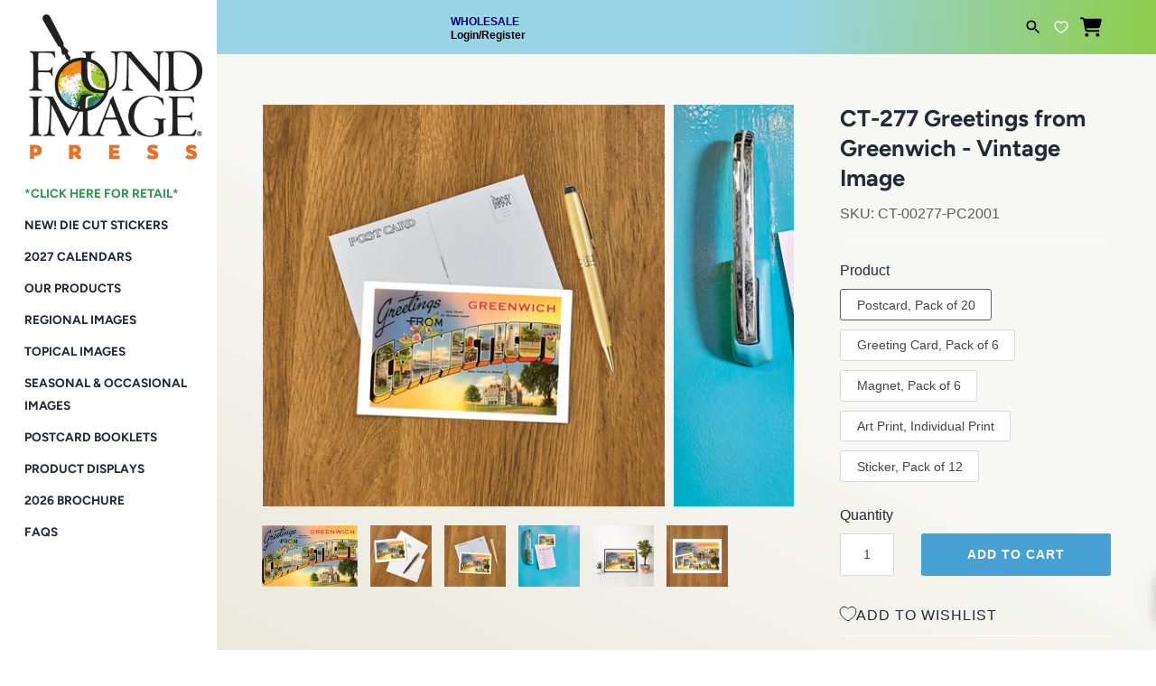

--- FILE ---
content_type: text/html; charset=utf-8
request_url: https://wholesale.foundimage.com/products/ct-00277
body_size: 62289
content:
<!doctype html>
<html class="no-js" lang="en">
<head>
               <script type='text/javascript'>var easylockdownLocationDisabled = true;</script> <script type='text/javascript' src='//wholesale.foundimage.com/apps/easylockdown/easylockdown-1.0.8.min.js' data-no-instant></script> <script type='text/javascript'>if( typeof InstantClick == 'object' ) easylockdown.clearData();</script> <style type="text/css">#easylockdown-password-form{padding:30px 0;text-align:center}#easylockdown-wrapper,.easylockdown-form-holder{display:inline-block}#easylockdown-password{vertical-align:top;margin-bottom:16px;padding:8px 15px;line-height:1.2em;outline:0;box-shadow:none}#easylockdown-password-error{display:none;color:#fb8077;text-align:left}#easylockdown-password-error.easylockdown-error{border:1px solid #fb8077}#easylockdown-password-form-button:not(.easylockdown-native-styles){vertical-align:top;display:inline-block!important;height:auto!important;padding:8px 15px;background:#777;border-radius:3px;color:#fff!important;line-height:1.2em;text-decoration:none!important}.easylockdown-instantclick-fix,.easylockdown-item-selector{position:absolute;z-index:-999;display:none;height:0;width:0;font-size:0;line-height:0}.easylockdown-collection-item[data-eld-loc-can],.easylockdown-item-selector+*,.easylockdown-item[data-eld-loc-can]{display:none}.easylockdown404-content-container{padding:50px;text-align:center}.easylockdown404-title-holder .easylockdown-title-404{display:block;margin:0 0 1rem;font-size:2rem;line-height:2.5rem}</style>    <style type="text/css" id="easylockdown-hp-style">*[class*=easylockdown-price-holder],*[itemprop=price]:not([class*="easylockdown-price-"]),*[class~="price"]:not([class*="easylockdown-price-"]),*[class~="Price"]:not([class*="easylockdown-price-"]),*[id|="productPrice"]:not([class*="easylockdown-price-"]),*[class*="__price"]:not([class*="easylockdown-price-"]),*[class*="__Price"]:not([class*="easylockdown-price-"]),*[class*="-price"]:not([class*="easylockdown-price-"]),*[class*="-Price"]:not([class*="easylockdown-price-"]),*[class="money"]:not([class*="easylockdown-price-"]),*[id~="product-price"]:not([class*="easylockdown-price-"]),*[class~="cart__item-total"]:not([class*="easylockdown-price-"]),*[class*="__subtotal"]:not([class*="easylockdown-price-"]),*[class~=cart__price-wrapper]:not([class*="easylockdown-price-"]),.revy-upsell-offer-product-price-original:not([class*="easylockdown-price-"]),.qb-total-line-item:not([class*="easylockdown-price-"]),main.main-content .grid-link__container .grid-link .grid-link__title + .grid-link__meta:not([class*="easylockdown-price-"]),main.main-content #CartSection .cart__row span.cart__mini-labels + span.h5:not([class*="easylockdown-price-"]),#CartDrawer-CartItems .cart-item__details .cart-item__name + .product-option{ display: none !important; }</style> 















<script type='text/javascript'>easylockdown.hideLinks.push('*[href$="/collections/tail-of-the-yak"],*[data-eld-collection-handle="tail-of-the-yak"]');</script>






























<script type='text/javascript'>
  if( typeof easylockdown == 'object' ) {
    easylockdown.localeRootUrl = '';
    easylockdown.routerByLocation(); 

    easylockdown.onReady(function(e){
      easylockdown.priceBlocks = '*[class*=easylockdown-price-holder],*[itemprop=price],*[class~="price"],*[class~="Price"],*[id|="productPrice"],*[class*="__price"],*[class*="__Price"],*[class*="-price"],*[class*="-Price"],*[class="money"],*[id~="product-price"],*[class~="cart__item-total"],*[class*="__subtotal"],*[class~=cart__price-wrapper],.revy-upsell-offer-product-price-original,.qb-total-line-item,main.main-content .grid-link__container .grid-link .grid-link__title + .grid-link__meta,main.main-content #CartSection .cart__row span.cart__mini-labels + span.h5,#CartDrawer-CartItems .cart-item__details .cart-item__name + .product-option';
      easylockdown.hidePrice('Wholesale Customers Log-In for Prices or Register and Contact us for Wholesale Approval: mail@foundimage.com', 'login'); 
      easylockdown.hideAllLinks();
    });
  }
</script>


  

  <!-- Masonry 3.13.4 -->
  <meta charset="UTF-8">
  <meta http-equiv="X-UA-Compatible" content="IE=edge,chrome=1">
  <meta name="viewport" content="width=device-width, initial-scale=1.0" />
  <meta name="theme-color" content="#fffeee">

  
  <link rel="shortcut icon" href="//wholesale.foundimage.com/cdn/shop/files/FIP.LOGO-4c72dpi.4_885a7ebf-7f07-4bf7-a09f-e07dd6b168b8.png?v=1718141607" type="image/png" />
  

  <title>
    Greetings from Greenwich Vintage Image, Connecticut CT-277 &ndash; Found Image Press Inc. 
  </title>
  
  <meta name="description" content="This vintage image is available as a postcard, greeting card, magnet or 12.5&quot; x 18&quot; print. Found Image Press offers over 60,000 vintage images across a wide variety of categories, from common to obscure, regional to topical, everyday to holiday and everything in between. Our images are derived from vintage postcards, brochures, decals, labels and other types of paper ephemera from the 1890’s to the 1970’s. Image Content: large, letter, landscape, horizontal, capitol, mountain, laurel, early, vintage." />
  
  <link rel="canonical" href="https://wholesale.foundimage.com/products/ct-00277" />

  


<meta property="og:site_name" content="Found Image Press Inc. ">
<meta property="og:url" content="https://wholesale.foundimage.com/products/ct-00277">
<meta property="og:title" content="CT-277 Greetings from Greenwich - Vintage Image">
<meta property="og:type" content="product">
<meta property="og:description" content="This vintage image is available as a postcard, greeting card, magnet or 12.5&quot; x 18&quot; print. Found Image Press offers over 60,000 vintage images across a wide variety of categories, from common to obscure, regional to topical, everyday to holiday and everything in between. Our images are derived from vintage postcards, brochures, decals, labels and other types of paper ephemera from the 1890’s to the 1970’s. Image Content: large, letter, landscape, horizontal, capitol, mountain, laurel, early, vintage.">

  <meta property="og:price:amount" content="12.50">
  <meta property="og:price:currency" content="USD">

<meta property="og:image" content="http://wholesale.foundimage.com/cdn/shop/files/CT-00277-artcode_1200x1200.jpg?v=1735048376">
      <meta property="og:image:width" content="768">
      <meta property="og:image:height" content="489">
    <meta property="og:image" content="http://wholesale.foundimage.com/cdn/shop/files/greetingcard1_ff7f59fe-614d-47c6-ae2e-220b0901a9f2_1200x1200.png?v=1738208719">
      <meta property="og:image:width" content="768">
      <meta property="og:image:height" content="768">
    <meta property="og:image" content="http://wholesale.foundimage.com/cdn/shop/files/postcard1_deecf550-ee3a-45d2-a2f7-5b5c97d6d684_1200x1200.png?v=1738208718">
      <meta property="og:image:width" content="768">
      <meta property="og:image:height" content="768">
    
<meta property="og:image:secure_url" content="https://wholesale.foundimage.com/cdn/shop/files/CT-00277-artcode_1200x1200.jpg?v=1735048376"><meta property="og:image:secure_url" content="https://wholesale.foundimage.com/cdn/shop/files/greetingcard1_ff7f59fe-614d-47c6-ae2e-220b0901a9f2_1200x1200.png?v=1738208719"><meta property="og:image:secure_url" content="https://wholesale.foundimage.com/cdn/shop/files/postcard1_deecf550-ee3a-45d2-a2f7-5b5c97d6d684_1200x1200.png?v=1738208718">


<meta name="twitter:card" content="summary_large_image">
<meta name="twitter:title" content="CT-277 Greetings from Greenwich - Vintage Image">
<meta name="twitter:description" content="This vintage image is available as a postcard, greeting card, magnet or 12.5&quot; x 18&quot; print. Found Image Press offers over 60,000 vintage images across a wide variety of categories, from common to obscure, regional to topical, everyday to holiday and everything in between. Our images are derived from vintage postcards, brochures, decals, labels and other types of paper ephemera from the 1890’s to the 1970’s. Image Content: large, letter, landscape, horizontal, capitol, mountain, laurel, early, vintage.">


  <script>window.performance && window.performance.mark && window.performance.mark('shopify.content_for_header.start');</script><meta name="google-site-verification" content="Q2qAsX8h_4aTac1VLyzto3SXtGSbOAgPx-9IVi1oGnE">
<meta id="shopify-digital-wallet" name="shopify-digital-wallet" content="/51297452193/digital_wallets/dialog">
<meta name="shopify-checkout-api-token" content="24ce64192be46d7fe4395b25cc95b5b9">
<meta id="in-context-paypal-metadata" data-shop-id="51297452193" data-venmo-supported="false" data-environment="production" data-locale="en_US" data-paypal-v4="true" data-currency="USD">
<link rel="alternate" type="application/json+oembed" href="https://wholesale.foundimage.com/products/ct-00277.oembed">
<script async="async" src="/checkouts/internal/preloads.js?locale=en-US"></script>
<link rel="preconnect" href="https://shop.app" crossorigin="anonymous">
<script async="async" src="https://shop.app/checkouts/internal/preloads.js?locale=en-US&shop_id=51297452193" crossorigin="anonymous"></script>
<script id="shopify-features" type="application/json">{"accessToken":"24ce64192be46d7fe4395b25cc95b5b9","betas":["rich-media-storefront-analytics"],"domain":"wholesale.foundimage.com","predictiveSearch":true,"shopId":51297452193,"locale":"en"}</script>
<script>var Shopify = Shopify || {};
Shopify.shop = "foundimagewholesale.myshopify.com";
Shopify.locale = "en";
Shopify.currency = {"active":"USD","rate":"1.0"};
Shopify.country = "US";
Shopify.theme = {"name":"🚧 [S] Retail Link Update","id":138177446049,"schema_name":"Masonry","schema_version":"3.13.4","theme_store_id":null,"role":"main"};
Shopify.theme.handle = "null";
Shopify.theme.style = {"id":null,"handle":null};
Shopify.cdnHost = "wholesale.foundimage.com/cdn";
Shopify.routes = Shopify.routes || {};
Shopify.routes.root = "/";</script>
<script type="module">!function(o){(o.Shopify=o.Shopify||{}).modules=!0}(window);</script>
<script>!function(o){function n(){var o=[];function n(){o.push(Array.prototype.slice.apply(arguments))}return n.q=o,n}var t=o.Shopify=o.Shopify||{};t.loadFeatures=n(),t.autoloadFeatures=n()}(window);</script>
<script>
  window.ShopifyPay = window.ShopifyPay || {};
  window.ShopifyPay.apiHost = "shop.app\/pay";
  window.ShopifyPay.redirectState = null;
</script>
<script id="shop-js-analytics" type="application/json">{"pageType":"product"}</script>
<script defer="defer" async type="module" src="//wholesale.foundimage.com/cdn/shopifycloud/shop-js/modules/v2/client.init-shop-cart-sync_BdyHc3Nr.en.esm.js"></script>
<script defer="defer" async type="module" src="//wholesale.foundimage.com/cdn/shopifycloud/shop-js/modules/v2/chunk.common_Daul8nwZ.esm.js"></script>
<script type="module">
  await import("//wholesale.foundimage.com/cdn/shopifycloud/shop-js/modules/v2/client.init-shop-cart-sync_BdyHc3Nr.en.esm.js");
await import("//wholesale.foundimage.com/cdn/shopifycloud/shop-js/modules/v2/chunk.common_Daul8nwZ.esm.js");

  window.Shopify.SignInWithShop?.initShopCartSync?.({"fedCMEnabled":true,"windoidEnabled":true});

</script>
<script>
  window.Shopify = window.Shopify || {};
  if (!window.Shopify.featureAssets) window.Shopify.featureAssets = {};
  window.Shopify.featureAssets['shop-js'] = {"shop-cart-sync":["modules/v2/client.shop-cart-sync_QYOiDySF.en.esm.js","modules/v2/chunk.common_Daul8nwZ.esm.js"],"init-fed-cm":["modules/v2/client.init-fed-cm_DchLp9rc.en.esm.js","modules/v2/chunk.common_Daul8nwZ.esm.js"],"shop-button":["modules/v2/client.shop-button_OV7bAJc5.en.esm.js","modules/v2/chunk.common_Daul8nwZ.esm.js"],"init-windoid":["modules/v2/client.init-windoid_DwxFKQ8e.en.esm.js","modules/v2/chunk.common_Daul8nwZ.esm.js"],"shop-cash-offers":["modules/v2/client.shop-cash-offers_DWtL6Bq3.en.esm.js","modules/v2/chunk.common_Daul8nwZ.esm.js","modules/v2/chunk.modal_CQq8HTM6.esm.js"],"shop-toast-manager":["modules/v2/client.shop-toast-manager_CX9r1SjA.en.esm.js","modules/v2/chunk.common_Daul8nwZ.esm.js"],"init-shop-email-lookup-coordinator":["modules/v2/client.init-shop-email-lookup-coordinator_UhKnw74l.en.esm.js","modules/v2/chunk.common_Daul8nwZ.esm.js"],"pay-button":["modules/v2/client.pay-button_DzxNnLDY.en.esm.js","modules/v2/chunk.common_Daul8nwZ.esm.js"],"avatar":["modules/v2/client.avatar_BTnouDA3.en.esm.js"],"init-shop-cart-sync":["modules/v2/client.init-shop-cart-sync_BdyHc3Nr.en.esm.js","modules/v2/chunk.common_Daul8nwZ.esm.js"],"shop-login-button":["modules/v2/client.shop-login-button_D8B466_1.en.esm.js","modules/v2/chunk.common_Daul8nwZ.esm.js","modules/v2/chunk.modal_CQq8HTM6.esm.js"],"init-customer-accounts-sign-up":["modules/v2/client.init-customer-accounts-sign-up_C8fpPm4i.en.esm.js","modules/v2/client.shop-login-button_D8B466_1.en.esm.js","modules/v2/chunk.common_Daul8nwZ.esm.js","modules/v2/chunk.modal_CQq8HTM6.esm.js"],"init-shop-for-new-customer-accounts":["modules/v2/client.init-shop-for-new-customer-accounts_CVTO0Ztu.en.esm.js","modules/v2/client.shop-login-button_D8B466_1.en.esm.js","modules/v2/chunk.common_Daul8nwZ.esm.js","modules/v2/chunk.modal_CQq8HTM6.esm.js"],"init-customer-accounts":["modules/v2/client.init-customer-accounts_dRgKMfrE.en.esm.js","modules/v2/client.shop-login-button_D8B466_1.en.esm.js","modules/v2/chunk.common_Daul8nwZ.esm.js","modules/v2/chunk.modal_CQq8HTM6.esm.js"],"shop-follow-button":["modules/v2/client.shop-follow-button_CkZpjEct.en.esm.js","modules/v2/chunk.common_Daul8nwZ.esm.js","modules/v2/chunk.modal_CQq8HTM6.esm.js"],"lead-capture":["modules/v2/client.lead-capture_BntHBhfp.en.esm.js","modules/v2/chunk.common_Daul8nwZ.esm.js","modules/v2/chunk.modal_CQq8HTM6.esm.js"],"checkout-modal":["modules/v2/client.checkout-modal_CfxcYbTm.en.esm.js","modules/v2/chunk.common_Daul8nwZ.esm.js","modules/v2/chunk.modal_CQq8HTM6.esm.js"],"shop-login":["modules/v2/client.shop-login_Da4GZ2H6.en.esm.js","modules/v2/chunk.common_Daul8nwZ.esm.js","modules/v2/chunk.modal_CQq8HTM6.esm.js"],"payment-terms":["modules/v2/client.payment-terms_MV4M3zvL.en.esm.js","modules/v2/chunk.common_Daul8nwZ.esm.js","modules/v2/chunk.modal_CQq8HTM6.esm.js"]};
</script>
<script>(function() {
  var isLoaded = false;
  function asyncLoad() {
    if (isLoaded) return;
    isLoaded = true;
    var urls = ["https:\/\/chimpstatic.com\/mcjs-connected\/js\/users\/6e19e7dc669d3991b035b684c\/7ba4cc09674f04bcde7208a4e.js?shop=foundimagewholesale.myshopify.com"];
    for (var i = 0; i < urls.length; i++) {
      var s = document.createElement('script');
      s.type = 'text/javascript';
      s.async = true;
      s.src = urls[i];
      var x = document.getElementsByTagName('script')[0];
      x.parentNode.insertBefore(s, x);
    }
  };
  if(window.attachEvent) {
    window.attachEvent('onload', asyncLoad);
  } else {
    window.addEventListener('load', asyncLoad, false);
  }
})();</script>
<script id="__st">var __st={"a":51297452193,"offset":-28800,"reqid":"ddfc00d7-192d-4802-a0e6-ff25f51b4f0c-1769023071","pageurl":"wholesale.foundimage.com\/products\/ct-00277","u":"d1069c458fc1","p":"product","rtyp":"product","rid":5972309967009};</script>
<script>window.ShopifyPaypalV4VisibilityTracking = true;</script>
<script id="captcha-bootstrap">!function(){'use strict';const t='contact',e='account',n='new_comment',o=[[t,t],['blogs',n],['comments',n],[t,'customer']],c=[[e,'customer_login'],[e,'guest_login'],[e,'recover_customer_password'],[e,'create_customer']],r=t=>t.map((([t,e])=>`form[action*='/${t}']:not([data-nocaptcha='true']) input[name='form_type'][value='${e}']`)).join(','),a=t=>()=>t?[...document.querySelectorAll(t)].map((t=>t.form)):[];function s(){const t=[...o],e=r(t);return a(e)}const i='password',u='form_key',d=['recaptcha-v3-token','g-recaptcha-response','h-captcha-response',i],f=()=>{try{return window.sessionStorage}catch{return}},m='__shopify_v',_=t=>t.elements[u];function p(t,e,n=!1){try{const o=window.sessionStorage,c=JSON.parse(o.getItem(e)),{data:r}=function(t){const{data:e,action:n}=t;return t[m]||n?{data:e,action:n}:{data:t,action:n}}(c);for(const[e,n]of Object.entries(r))t.elements[e]&&(t.elements[e].value=n);n&&o.removeItem(e)}catch(o){console.error('form repopulation failed',{error:o})}}const l='form_type',E='cptcha';function T(t){t.dataset[E]=!0}const w=window,h=w.document,L='Shopify',v='ce_forms',y='captcha';let A=!1;((t,e)=>{const n=(g='f06e6c50-85a8-45c8-87d0-21a2b65856fe',I='https://cdn.shopify.com/shopifycloud/storefront-forms-hcaptcha/ce_storefront_forms_captcha_hcaptcha.v1.5.2.iife.js',D={infoText:'Protected by hCaptcha',privacyText:'Privacy',termsText:'Terms'},(t,e,n)=>{const o=w[L][v],c=o.bindForm;if(c)return c(t,g,e,D).then(n);var r;o.q.push([[t,g,e,D],n]),r=I,A||(h.body.append(Object.assign(h.createElement('script'),{id:'captcha-provider',async:!0,src:r})),A=!0)});var g,I,D;w[L]=w[L]||{},w[L][v]=w[L][v]||{},w[L][v].q=[],w[L][y]=w[L][y]||{},w[L][y].protect=function(t,e){n(t,void 0,e),T(t)},Object.freeze(w[L][y]),function(t,e,n,w,h,L){const[v,y,A,g]=function(t,e,n){const i=e?o:[],u=t?c:[],d=[...i,...u],f=r(d),m=r(i),_=r(d.filter((([t,e])=>n.includes(e))));return[a(f),a(m),a(_),s()]}(w,h,L),I=t=>{const e=t.target;return e instanceof HTMLFormElement?e:e&&e.form},D=t=>v().includes(t);t.addEventListener('submit',(t=>{const e=I(t);if(!e)return;const n=D(e)&&!e.dataset.hcaptchaBound&&!e.dataset.recaptchaBound,o=_(e),c=g().includes(e)&&(!o||!o.value);(n||c)&&t.preventDefault(),c&&!n&&(function(t){try{if(!f())return;!function(t){const e=f();if(!e)return;const n=_(t);if(!n)return;const o=n.value;o&&e.removeItem(o)}(t);const e=Array.from(Array(32),(()=>Math.random().toString(36)[2])).join('');!function(t,e){_(t)||t.append(Object.assign(document.createElement('input'),{type:'hidden',name:u})),t.elements[u].value=e}(t,e),function(t,e){const n=f();if(!n)return;const o=[...t.querySelectorAll(`input[type='${i}']`)].map((({name:t})=>t)),c=[...d,...o],r={};for(const[a,s]of new FormData(t).entries())c.includes(a)||(r[a]=s);n.setItem(e,JSON.stringify({[m]:1,action:t.action,data:r}))}(t,e)}catch(e){console.error('failed to persist form',e)}}(e),e.submit())}));const S=(t,e)=>{t&&!t.dataset[E]&&(n(t,e.some((e=>e===t))),T(t))};for(const o of['focusin','change'])t.addEventListener(o,(t=>{const e=I(t);D(e)&&S(e,y())}));const B=e.get('form_key'),M=e.get(l),P=B&&M;t.addEventListener('DOMContentLoaded',(()=>{const t=y();if(P)for(const e of t)e.elements[l].value===M&&p(e,B);[...new Set([...A(),...v().filter((t=>'true'===t.dataset.shopifyCaptcha))])].forEach((e=>S(e,t)))}))}(h,new URLSearchParams(w.location.search),n,t,e,['guest_login'])})(!0,!0)}();</script>
<script integrity="sha256-4kQ18oKyAcykRKYeNunJcIwy7WH5gtpwJnB7kiuLZ1E=" data-source-attribution="shopify.loadfeatures" defer="defer" src="//wholesale.foundimage.com/cdn/shopifycloud/storefront/assets/storefront/load_feature-a0a9edcb.js" crossorigin="anonymous"></script>
<script crossorigin="anonymous" defer="defer" src="//wholesale.foundimage.com/cdn/shopifycloud/storefront/assets/shopify_pay/storefront-65b4c6d7.js?v=20250812"></script>
<script data-source-attribution="shopify.dynamic_checkout.dynamic.init">var Shopify=Shopify||{};Shopify.PaymentButton=Shopify.PaymentButton||{isStorefrontPortableWallets:!0,init:function(){window.Shopify.PaymentButton.init=function(){};var t=document.createElement("script");t.src="https://wholesale.foundimage.com/cdn/shopifycloud/portable-wallets/latest/portable-wallets.en.js",t.type="module",document.head.appendChild(t)}};
</script>
<script data-source-attribution="shopify.dynamic_checkout.buyer_consent">
  function portableWalletsHideBuyerConsent(e){var t=document.getElementById("shopify-buyer-consent"),n=document.getElementById("shopify-subscription-policy-button");t&&n&&(t.classList.add("hidden"),t.setAttribute("aria-hidden","true"),n.removeEventListener("click",e))}function portableWalletsShowBuyerConsent(e){var t=document.getElementById("shopify-buyer-consent"),n=document.getElementById("shopify-subscription-policy-button");t&&n&&(t.classList.remove("hidden"),t.removeAttribute("aria-hidden"),n.addEventListener("click",e))}window.Shopify?.PaymentButton&&(window.Shopify.PaymentButton.hideBuyerConsent=portableWalletsHideBuyerConsent,window.Shopify.PaymentButton.showBuyerConsent=portableWalletsShowBuyerConsent);
</script>
<script data-source-attribution="shopify.dynamic_checkout.cart.bootstrap">document.addEventListener("DOMContentLoaded",(function(){function t(){return document.querySelector("shopify-accelerated-checkout-cart, shopify-accelerated-checkout")}if(t())Shopify.PaymentButton.init();else{new MutationObserver((function(e,n){t()&&(Shopify.PaymentButton.init(),n.disconnect())})).observe(document.body,{childList:!0,subtree:!0})}}));
</script>
<link id="shopify-accelerated-checkout-styles" rel="stylesheet" media="screen" href="https://wholesale.foundimage.com/cdn/shopifycloud/portable-wallets/latest/accelerated-checkout-backwards-compat.css" crossorigin="anonymous">
<style id="shopify-accelerated-checkout-cart">
        #shopify-buyer-consent {
  margin-top: 1em;
  display: inline-block;
  width: 100%;
}

#shopify-buyer-consent.hidden {
  display: none;
}

#shopify-subscription-policy-button {
  background: none;
  border: none;
  padding: 0;
  text-decoration: underline;
  font-size: inherit;
  cursor: pointer;
}

#shopify-subscription-policy-button::before {
  box-shadow: none;
}

      </style>
<script id="sections-script" data-sections="product-recommendations" defer="defer" src="//wholesale.foundimage.com/cdn/shop/t/30/compiled_assets/scripts.js?v=2728"></script>
<script>window.performance && window.performance.mark && window.performance.mark('shopify.content_for_header.end');</script>

  <link href="//wholesale.foundimage.com/cdn/shop/t/30/assets/styles.css?v=138336062566639246801762214338" rel="stylesheet" type="text/css" media="all" />

  <script>
    document.documentElement.className = ''; //Remove no-js class
    window.theme = window.theme || {};
    theme.money_format = "${{amount}}";
    theme.strings = {
      previous: "Previous",
      next: "Next",
      close: "Close",
      searchReadMore: "Read more",
      liveSearchSeeAll: "See all",
      productsListingFrom: "From",
      productListingQuickView: "Quick View",
      products_listing_more_products: "More products",
      products_listing_loading: "Loading...",
      products_listing_no_more_products: "No more products",
      products_variant_non_existent: "Unavailable",
      products_product_unit_price_separator: " \/ ",
      products_product_add_to_cart: "Add to Cart",
      products_variant_out_of_stock: "Out of stock",
      products_product_adding_to_cart: "Adding",
      products_product_added_to_cart: "Added to cart",
      products_product_added_cta: "Go to cart",
      cart_terms_confirmation: "You must agree to the terms and conditions before continuing.",
      addressError: "Error looking up that address",
      addressNoResults: "No results for that address",
      addressQueryLimit: "You have exceeded the Google API usage limit. Consider upgrading to a \u003ca href=\"https:\/\/developers.google.com\/maps\/premium\/usage-limits\"\u003ePremium Plan\u003c\/a\u003e.",
      authError: "There was a problem authenticating your Google Maps API Key."
    };
    theme.routes = {
      search_url: '/search',
      cart_url: '/cart',
      cart_add_url: '/cart/add'
    };
    theme.settings = {
      enable_live_search: false,
      prod_block_qv: true,
      show_grid_reviews: false,
      block_gut_int: 10,
      block_width_int: 350
    };
  </script>
    <script>
 
window.onload = function() {
      var anchors = document.getElementsByTagName("a");

for (var i = 0; i < anchors.length; i++) {
  if (/collections/.test(anchors[i].href)){
   anchors[i].href = anchors[i].href+"?sort_by=skua-z";
  }
  
   
}
}
  
</script>
<script>
    var cpCust = {"id": '', "email": '', "fname": '', "lname": ''};
    var cpWishlistSetting = {"app_status":"1","launch_point_type":"floating_button","button_position":"right","button_text":"My Collections","button_color":"#499FB1","allow_multiple_wishlist":"1","multiple_list_popup_heading":"Add this item to a Collection","add_to_list_text":"Add To","remove_to_list_text":"Remove","delete_btn_text":"Delete","add_new_list_btn_text":"Add","create_new_text_box_watermark_text":"Create New","add_wishlist_button_type":"wishBtn2","add_wishlist_button_color_before":"#499FB1","add_wishlist_button_color_after":"#824e82","add_wishlist_button_text_before":"Add To Collection","add_wishlist_button_text_after":"Remove From Collection","add_wishlist_success_msg":"Product added to collection successfully","remove_from_wishlist_confirmation_title_msg":"Are You sure?","remove_from_wishlist_confirmation_approve_text":"Okay","remove_from_wishlist_confirmation_cancle_text":"Cancle","remove_from_wishlist_confirmation_msg":"Are you sure you want to remove this item from your collection?","removed_from_wishlist_success_msg":"Product removed from collection successfully","wishlist_display_mode":"popup","wishlist_addtocart_text":"Add To Cart","display_button_count":"Yes","wishlist_addtocart_color":"#499FB1","wishlist_addtocart_success_msg":"Product added to cart successfully","wishlist_selected_tab_color":"#499FB1","wishlist_popup_page_login_heading_text":"Please login to save your collections across devices.","wishlist_popup_page_share_my_wishlist_text":"Share My  Collection","is_plan_limit_reached":"0","updated_date":"2021-02-23 22:00:03","shop":"foundimagewholesale.myshopify.com","shop_domain":"wholesale.foundimage.com","money_format":"$","updated_time":1614117603}</script>
    <span style="display: none; background-color: #499FB1;" class="cp-wishlist-right" id="cp-wishlist-float-action">
        <svg width="21px" height="21px" aria-hidden="true" focusable="false" data-prefix="fas" data-icon="heart" class="svg-inline--fa fa-heart fa-w-16 fa-lg " role="img" xmlns="http://www.w3.org/2000/svg" viewBox="0 0 512 512"><path fill="currentColor" d="M462.3 62.6C407.5 15.9 326 24.3 275.7 76.2L256 96.5l-19.7-20.3C186.1 24.3 104.5 15.9 49.7 62.6c-62.8 53.6-66.1 149.8-9.9 207.9l193.5 199.8c12.5 12.9 32.8 12.9 45.3 0l193.5-199.8c56.3-58.1 53-154.3-9.8-207.9z"></path></svg>
        My Collections    </span>
<div id="cpmywish" class="cpmodal" style="display: none;"><div class="cpmodal-content"><span class="class cpcloseModal">&times;</span><div class="cp-wishlist-pagepopup"></div></div></div>
<div id="cpnotificationbar"><a class="close-btn" href="javascript:void(0)"></a><div><p id="notificationMsg"></p></div></div>
<div id="cpConform01" class="cpConformmodal" style="display: none;">
    <div class="pConformmodal-content">
        <div class="cpwishShareTitle"><h2>Share My  Collection</h2></div>
        <span class="class cpConformcloseModal">×</span>
        <div class="pConformcontainer">
            <div id="cpConfromShareBtn">
            </div>
        </div>
    </div>
</div>
<div id="cpConformBox" class="cpConformBoxmodal" style="display: none;">
    <div class="pConformmodal-content">
        <span class="class cpConformConformcloseModal">×</span>
        <div class="pConformcontainer">
            <h2 id="cpSure"></h2>
            <p id="cpmsgsure"></p>
            <span id="cp_delete"></span>
            <span id="cp_nodelete"></span>
        </div>
    </div>
</div>
<script type="text/javascript">
  if(typeof window.hulkappsWishlist === 'undefined') {
    window.hulkappsWishlist = {};
  }
  window.hulkappsWishlist.baseURL = 'https://advanced-wishlist.hulkapps.com/api';
  window.hulkappsWishlist.customerID = null;
  window.hulkappsWishlist.domain = "foundimagewholesale.myshopify.com";
  window.hulkappsWishlist.productJSON = {"id":5972309967009,"title":"CT-277 Greetings from Greenwich - Vintage Image","handle":"ct-00277","description":"\u003ch3 style=\"margin: 6px 0 0; font-size: 1.2rem;\"\u003ePostcard\u003c\/h3\u003e\u003cul style=\"margin: 0;\"\u003e\n\u003cli style=\"margin-left: 1.5rem;\"\u003eJust like the postcards of yesteryear!\u003c\/li\u003e\n\u003cli style=\"margin-left: 1.5rem;\"\u003e3.5\" x 5.5\"\u003c\/li\u003e\n\u003cli style=\"margin-left: 1.5rem;\"\u003ePack of 20\u003c\/li\u003e\n\u003c\/ul\u003e\u003ch3 style=\"margin: 6px 0 0; font-size: 1.2rem;\"\u003eGreeting Card\u003c\/h3\u003e\u003cul style=\"margin: 0;\"\u003e\n\u003cli style=\"margin-left: 1.5rem;\"\u003eBlank Inside\u003c\/li\u003e\n\u003cli style=\"margin-left: 1.5rem;\"\u003eBagged with an envelope\u003c\/li\u003e\n\u003cli style=\"margin-left: 1.5rem;\"\u003e4.5\" x 6.25\"\u003c\/li\u003e\n\u003cli style=\"margin-left: 1.5rem;\"\u003ePack of 6\u003c\/li\u003e\n\u003c\/ul\u003e\u003ch3 style=\"margin: 6px 0 0; font-size: 1.2rem;\"\u003eMagnet\u003c\/h3\u003e\u003cul style=\"margin: 0;\"\u003e\n\u003cli style=\"margin-left: 1.5rem;\"\u003eBadge-style magnet\u003c\/li\u003e\n\u003cli style=\"margin-left: 1.5rem;\"\u003e2.5\" x 3.5\"\u003c\/li\u003e\n\u003cli style=\"margin-left: 1.5rem;\"\u003ePack of 6\u003c\/li\u003e\n\u003c\/ul\u003e\u003ch3 style=\"margin: 6px 0 0; font-size: 1.2rem;\"\u003eArt Print\u003c\/h3\u003e\u003cul style=\"margin: 0;\"\u003e\n\u003cli style=\"margin-left: 1.5rem;\"\u003eBagged with a backing board\u003c\/li\u003e\n\u003cli style=\"margin-left: 1.5rem;\"\u003e12.5\" x 18\"\u003c\/li\u003e\n\u003cli style=\"margin-left: 1.5rem;\"\u003eIndividual Print\u003c\/li\u003e\n\u003c\/ul\u003e\u003ch3 style=\"margin: 6px 0 0; font-size: 1.2rem;\"\u003eSticker\u003c\/h3\u003e\u003cul style=\"margin: 0;\"\u003e\n\u003cli style=\"margin-left: 1.5rem;\"\u003eDie-cut vinyl sticker on backing\u003c\/li\u003e\n\u003cli style=\"margin-left: 1.5rem;\"\u003e3.5\" x 5.5\"\u003c\/li\u003e\n\u003cli style=\"margin-left: 1.5rem;\"\u003ePack of 12\u003c\/li\u003e\n\u003c\/ul\u003e","published_at":"2020-12-24T12:40:11-08:00","created_at":"2020-12-23T10:59:44-08:00","vendor":"Found Image Press","type":"Vintage Image","tags":["capitol","CAT:CT","Connecticut","early","horizontal","landscape","large","laurel","letter","mountain","RELEASE:0001","vintage"],"price":1250,"price_min":1250,"price_max":2400,"available":true,"price_varies":true,"compare_at_price":null,"compare_at_price_min":0,"compare_at_price_max":0,"compare_at_price_varies":false,"variants":[{"id":44780094816417,"title":"Postcard, Pack of 20","option1":"Postcard, Pack of 20","option2":null,"option3":null,"sku":"CT-00277-PC2001","requires_shipping":true,"taxable":true,"featured_image":{"id":40934516195489,"product_id":5972309967009,"position":3,"created_at":"2025-01-29T19:45:13-08:00","updated_at":"2025-01-29T19:45:18-08:00","alt":"Postcard CT-277","width":768,"height":768,"src":"\/\/wholesale.foundimage.com\/cdn\/shop\/files\/postcard1_deecf550-ee3a-45d2-a2f7-5b5c97d6d684.png?v=1738208718","variant_ids":[44780094816417]},"available":true,"name":"CT-277 Greetings from Greenwich - Vintage Image - Postcard, Pack of 20","public_title":"Postcard, Pack of 20","options":["Postcard, Pack of 20"],"price":1500,"weight":72,"compare_at_price":null,"inventory_management":null,"barcode":"736318514389","featured_media":{"alt":"Postcard CT-277","id":34238429036705,"position":3,"preview_image":{"aspect_ratio":1.0,"height":768,"width":768,"src":"\/\/wholesale.foundimage.com\/cdn\/shop\/files\/postcard1_deecf550-ee3a-45d2-a2f7-5b5c97d6d684.png?v=1738208718"}},"requires_selling_plan":false,"selling_plan_allocations":[]},{"id":44780094914721,"title":"Greeting Card, Pack of 6","option1":"Greeting Card, Pack of 6","option2":null,"option3":null,"sku":"CT-00277-NC0601","requires_shipping":true,"taxable":true,"featured_image":{"id":40934516457633,"product_id":5972309967009,"position":2,"created_at":"2025-01-29T19:45:13-08:00","updated_at":"2025-01-29T19:45:19-08:00","alt":"Greeting Card CT-277","width":768,"height":768,"src":"\/\/wholesale.foundimage.com\/cdn\/shop\/files\/greetingcard1_ff7f59fe-614d-47c6-ae2e-220b0901a9f2.png?v=1738208719","variant_ids":[44780094914721]},"available":true,"name":"CT-277 Greetings from Greenwich - Vintage Image - Greeting Card, Pack of 6","public_title":"Greeting Card, Pack of 6","options":["Greeting Card, Pack of 6"],"price":1500,"weight":94,"compare_at_price":null,"inventory_management":null,"barcode":"736318514396","featured_media":{"alt":"Greeting Card CT-277","id":34238429003937,"position":2,"preview_image":{"aspect_ratio":1.0,"height":768,"width":768,"src":"\/\/wholesale.foundimage.com\/cdn\/shop\/files\/greetingcard1_ff7f59fe-614d-47c6-ae2e-220b0901a9f2.png?v=1738208719"}},"requires_selling_plan":false,"selling_plan_allocations":[]},{"id":37368427184289,"title":"Magnet, Pack of 6","option1":"Magnet, Pack of 6","option2":null,"option3":null,"sku":"CT-00277-MG0601","requires_shipping":true,"taxable":true,"featured_image":{"id":40934516424865,"product_id":5972309967009,"position":4,"created_at":"2025-01-29T19:45:13-08:00","updated_at":"2025-01-29T19:45:19-08:00","alt":"Magnet CT-277","width":768,"height":768,"src":"\/\/wholesale.foundimage.com\/cdn\/shop\/files\/magnet1_fd4da0f3-8c23-45e8-8ccc-f632527f2017.png?v=1738208719","variant_ids":[37368427184289]},"available":true,"name":"CT-277 Greetings from Greenwich - Vintage Image - Magnet, Pack of 6","public_title":"Magnet, Pack of 6","options":["Magnet, Pack of 6"],"price":1800,"weight":246,"compare_at_price":null,"inventory_management":null,"barcode":"736318514402","featured_media":{"alt":"Magnet CT-277","id":34238429069473,"position":4,"preview_image":{"aspect_ratio":1.0,"height":768,"width":768,"src":"\/\/wholesale.foundimage.com\/cdn\/shop\/files\/magnet1_fd4da0f3-8c23-45e8-8ccc-f632527f2017.png?v=1738208719"}},"requires_selling_plan":false,"selling_plan_allocations":[]},{"id":37368427315361,"title":"Art Print, Individual Print","option1":"Art Print, Individual Print","option2":null,"option3":null,"sku":"CT-00277-PB0101","requires_shipping":true,"taxable":true,"featured_image":{"id":40934516359329,"product_id":5972309967009,"position":5,"created_at":"2025-01-29T19:45:13-08:00","updated_at":"2025-01-29T19:45:19-08:00","alt":"Art Print CT-277","width":768,"height":768,"src":"\/\/wholesale.foundimage.com\/cdn\/shop\/files\/artprint1_d48e521e-95b4-4131-b298-892e1e5fe557.png?v=1738208719","variant_ids":[37368427315361]},"available":true,"name":"CT-277 Greetings from Greenwich - Vintage Image - Art Print, Individual Print","public_title":"Art Print, Individual Print","options":["Art Print, Individual Print"],"price":1250,"weight":156,"compare_at_price":null,"inventory_management":null,"barcode":"736318514419","featured_media":{"alt":"Art Print CT-277","id":34238429102241,"position":5,"preview_image":{"aspect_ratio":1.0,"height":768,"width":768,"src":"\/\/wholesale.foundimage.com\/cdn\/shop\/files\/artprint1_d48e521e-95b4-4131-b298-892e1e5fe557.png?v=1738208719"}},"requires_selling_plan":false,"selling_plan_allocations":[]},{"id":42981710069921,"title":"Sticker, Pack of 12","option1":"Sticker, Pack of 12","option2":null,"option3":null,"sku":"CT-00277-SK1201","requires_shipping":true,"taxable":false,"featured_image":null,"available":true,"name":"CT-277 Greetings from Greenwich - Vintage Image - Sticker, Pack of 12","public_title":"Sticker, Pack of 12","options":["Sticker, Pack of 12"],"price":2400,"weight":56,"compare_at_price":null,"inventory_management":null,"barcode":"741691309569","requires_selling_plan":false,"selling_plan_allocations":[]}],"images":["\/\/wholesale.foundimage.com\/cdn\/shop\/files\/CT-00277-artcode.jpg?v=1735048376","\/\/wholesale.foundimage.com\/cdn\/shop\/files\/greetingcard1_ff7f59fe-614d-47c6-ae2e-220b0901a9f2.png?v=1738208719","\/\/wholesale.foundimage.com\/cdn\/shop\/files\/postcard1_deecf550-ee3a-45d2-a2f7-5b5c97d6d684.png?v=1738208718","\/\/wholesale.foundimage.com\/cdn\/shop\/files\/magnet1_fd4da0f3-8c23-45e8-8ccc-f632527f2017.png?v=1738208719","\/\/wholesale.foundimage.com\/cdn\/shop\/files\/artprint1_d48e521e-95b4-4131-b298-892e1e5fe557.png?v=1738208719","\/\/wholesale.foundimage.com\/cdn\/shop\/files\/all3_ce9de85f-71ca-4d2b-86ba-c631fe3da7f6.png?v=1738208718"],"featured_image":"\/\/wholesale.foundimage.com\/cdn\/shop\/files\/CT-00277-artcode.jpg?v=1735048376","options":["Product"],"media":[{"alt":"Art Code CT-00277","id":34124245434529,"position":1,"preview_image":{"aspect_ratio":1.571,"height":489,"width":768,"src":"\/\/wholesale.foundimage.com\/cdn\/shop\/files\/CT-00277-artcode.jpg?v=1735048376"},"aspect_ratio":1.571,"height":489,"media_type":"image","src":"\/\/wholesale.foundimage.com\/cdn\/shop\/files\/CT-00277-artcode.jpg?v=1735048376","width":768},{"alt":"Greeting Card CT-277","id":34238429003937,"position":2,"preview_image":{"aspect_ratio":1.0,"height":768,"width":768,"src":"\/\/wholesale.foundimage.com\/cdn\/shop\/files\/greetingcard1_ff7f59fe-614d-47c6-ae2e-220b0901a9f2.png?v=1738208719"},"aspect_ratio":1.0,"height":768,"media_type":"image","src":"\/\/wholesale.foundimage.com\/cdn\/shop\/files\/greetingcard1_ff7f59fe-614d-47c6-ae2e-220b0901a9f2.png?v=1738208719","width":768},{"alt":"Postcard CT-277","id":34238429036705,"position":3,"preview_image":{"aspect_ratio":1.0,"height":768,"width":768,"src":"\/\/wholesale.foundimage.com\/cdn\/shop\/files\/postcard1_deecf550-ee3a-45d2-a2f7-5b5c97d6d684.png?v=1738208718"},"aspect_ratio":1.0,"height":768,"media_type":"image","src":"\/\/wholesale.foundimage.com\/cdn\/shop\/files\/postcard1_deecf550-ee3a-45d2-a2f7-5b5c97d6d684.png?v=1738208718","width":768},{"alt":"Magnet CT-277","id":34238429069473,"position":4,"preview_image":{"aspect_ratio":1.0,"height":768,"width":768,"src":"\/\/wholesale.foundimage.com\/cdn\/shop\/files\/magnet1_fd4da0f3-8c23-45e8-8ccc-f632527f2017.png?v=1738208719"},"aspect_ratio":1.0,"height":768,"media_type":"image","src":"\/\/wholesale.foundimage.com\/cdn\/shop\/files\/magnet1_fd4da0f3-8c23-45e8-8ccc-f632527f2017.png?v=1738208719","width":768},{"alt":"Art Print CT-277","id":34238429102241,"position":5,"preview_image":{"aspect_ratio":1.0,"height":768,"width":768,"src":"\/\/wholesale.foundimage.com\/cdn\/shop\/files\/artprint1_d48e521e-95b4-4131-b298-892e1e5fe557.png?v=1738208719"},"aspect_ratio":1.0,"height":768,"media_type":"image","src":"\/\/wholesale.foundimage.com\/cdn\/shop\/files\/artprint1_d48e521e-95b4-4131-b298-892e1e5fe557.png?v=1738208719","width":768},{"alt":"Size CT-277","id":34238429135009,"position":6,"preview_image":{"aspect_ratio":1.0,"height":768,"width":768,"src":"\/\/wholesale.foundimage.com\/cdn\/shop\/files\/all3_ce9de85f-71ca-4d2b-86ba-c631fe3da7f6.png?v=1738208718"},"aspect_ratio":1.0,"height":768,"media_type":"image","src":"\/\/wholesale.foundimage.com\/cdn\/shop\/files\/all3_ce9de85f-71ca-4d2b-86ba-c631fe3da7f6.png?v=1738208718","width":768}],"requires_selling_plan":false,"selling_plan_groups":[],"content":"\u003ch3 style=\"margin: 6px 0 0; font-size: 1.2rem;\"\u003ePostcard\u003c\/h3\u003e\u003cul style=\"margin: 0;\"\u003e\n\u003cli style=\"margin-left: 1.5rem;\"\u003eJust like the postcards of yesteryear!\u003c\/li\u003e\n\u003cli style=\"margin-left: 1.5rem;\"\u003e3.5\" x 5.5\"\u003c\/li\u003e\n\u003cli style=\"margin-left: 1.5rem;\"\u003ePack of 20\u003c\/li\u003e\n\u003c\/ul\u003e\u003ch3 style=\"margin: 6px 0 0; font-size: 1.2rem;\"\u003eGreeting Card\u003c\/h3\u003e\u003cul style=\"margin: 0;\"\u003e\n\u003cli style=\"margin-left: 1.5rem;\"\u003eBlank Inside\u003c\/li\u003e\n\u003cli style=\"margin-left: 1.5rem;\"\u003eBagged with an envelope\u003c\/li\u003e\n\u003cli style=\"margin-left: 1.5rem;\"\u003e4.5\" x 6.25\"\u003c\/li\u003e\n\u003cli style=\"margin-left: 1.5rem;\"\u003ePack of 6\u003c\/li\u003e\n\u003c\/ul\u003e\u003ch3 style=\"margin: 6px 0 0; font-size: 1.2rem;\"\u003eMagnet\u003c\/h3\u003e\u003cul style=\"margin: 0;\"\u003e\n\u003cli style=\"margin-left: 1.5rem;\"\u003eBadge-style magnet\u003c\/li\u003e\n\u003cli style=\"margin-left: 1.5rem;\"\u003e2.5\" x 3.5\"\u003c\/li\u003e\n\u003cli style=\"margin-left: 1.5rem;\"\u003ePack of 6\u003c\/li\u003e\n\u003c\/ul\u003e\u003ch3 style=\"margin: 6px 0 0; font-size: 1.2rem;\"\u003eArt Print\u003c\/h3\u003e\u003cul style=\"margin: 0;\"\u003e\n\u003cli style=\"margin-left: 1.5rem;\"\u003eBagged with a backing board\u003c\/li\u003e\n\u003cli style=\"margin-left: 1.5rem;\"\u003e12.5\" x 18\"\u003c\/li\u003e\n\u003cli style=\"margin-left: 1.5rem;\"\u003eIndividual Print\u003c\/li\u003e\n\u003c\/ul\u003e\u003ch3 style=\"margin: 6px 0 0; font-size: 1.2rem;\"\u003eSticker\u003c\/h3\u003e\u003cul style=\"margin: 0;\"\u003e\n\u003cli style=\"margin-left: 1.5rem;\"\u003eDie-cut vinyl sticker on backing\u003c\/li\u003e\n\u003cli style=\"margin-left: 1.5rem;\"\u003e3.5\" x 5.5\"\u003c\/li\u003e\n\u003cli style=\"margin-left: 1.5rem;\"\u003ePack of 12\u003c\/li\u003e\n\u003c\/ul\u003e"};
</script>

<link href='//hulkapps-wishlist.nyc3.digitaloceanspaces.com/assets/hulkapps-wishlist-styles.css' rel='stylesheet'>

   
  <style data-shopify>
    .sh-body-gradient{
      position: relative;
    
    }

    .sh-body-gradient::before{
      content:"";
      position: fixed;
      top: 0;
      bottom: 0;
      left: 0;
      right: 0;
      background: linear-gradient(207deg, rgba(247, 247, 244, 1) 46%, rgba(234, 231, 217, 1) 96%);
    }
  </style>

<link href="https://monorail-edge.shopifysvc.com" rel="dns-prefetch">
<script>(function(){if ("sendBeacon" in navigator && "performance" in window) {try {var session_token_from_headers = performance.getEntriesByType('navigation')[0].serverTiming.find(x => x.name == '_s').description;} catch {var session_token_from_headers = undefined;}var session_cookie_matches = document.cookie.match(/_shopify_s=([^;]*)/);var session_token_from_cookie = session_cookie_matches && session_cookie_matches.length === 2 ? session_cookie_matches[1] : "";var session_token = session_token_from_headers || session_token_from_cookie || "";function handle_abandonment_event(e) {var entries = performance.getEntries().filter(function(entry) {return /monorail-edge.shopifysvc.com/.test(entry.name);});if (!window.abandonment_tracked && entries.length === 0) {window.abandonment_tracked = true;var currentMs = Date.now();var navigation_start = performance.timing.navigationStart;var payload = {shop_id: 51297452193,url: window.location.href,navigation_start,duration: currentMs - navigation_start,session_token,page_type: "product"};window.navigator.sendBeacon("https://monorail-edge.shopifysvc.com/v1/produce", JSON.stringify({schema_id: "online_store_buyer_site_abandonment/1.1",payload: payload,metadata: {event_created_at_ms: currentMs,event_sent_at_ms: currentMs}}));}}window.addEventListener('pagehide', handle_abandonment_event);}}());</script>
<script id="web-pixels-manager-setup">(function e(e,d,r,n,o){if(void 0===o&&(o={}),!Boolean(null===(a=null===(i=window.Shopify)||void 0===i?void 0:i.analytics)||void 0===a?void 0:a.replayQueue)){var i,a;window.Shopify=window.Shopify||{};var t=window.Shopify;t.analytics=t.analytics||{};var s=t.analytics;s.replayQueue=[],s.publish=function(e,d,r){return s.replayQueue.push([e,d,r]),!0};try{self.performance.mark("wpm:start")}catch(e){}var l=function(){var e={modern:/Edge?\/(1{2}[4-9]|1[2-9]\d|[2-9]\d{2}|\d{4,})\.\d+(\.\d+|)|Firefox\/(1{2}[4-9]|1[2-9]\d|[2-9]\d{2}|\d{4,})\.\d+(\.\d+|)|Chrom(ium|e)\/(9{2}|\d{3,})\.\d+(\.\d+|)|(Maci|X1{2}).+ Version\/(15\.\d+|(1[6-9]|[2-9]\d|\d{3,})\.\d+)([,.]\d+|)( \(\w+\)|)( Mobile\/\w+|) Safari\/|Chrome.+OPR\/(9{2}|\d{3,})\.\d+\.\d+|(CPU[ +]OS|iPhone[ +]OS|CPU[ +]iPhone|CPU IPhone OS|CPU iPad OS)[ +]+(15[._]\d+|(1[6-9]|[2-9]\d|\d{3,})[._]\d+)([._]\d+|)|Android:?[ /-](13[3-9]|1[4-9]\d|[2-9]\d{2}|\d{4,})(\.\d+|)(\.\d+|)|Android.+Firefox\/(13[5-9]|1[4-9]\d|[2-9]\d{2}|\d{4,})\.\d+(\.\d+|)|Android.+Chrom(ium|e)\/(13[3-9]|1[4-9]\d|[2-9]\d{2}|\d{4,})\.\d+(\.\d+|)|SamsungBrowser\/([2-9]\d|\d{3,})\.\d+/,legacy:/Edge?\/(1[6-9]|[2-9]\d|\d{3,})\.\d+(\.\d+|)|Firefox\/(5[4-9]|[6-9]\d|\d{3,})\.\d+(\.\d+|)|Chrom(ium|e)\/(5[1-9]|[6-9]\d|\d{3,})\.\d+(\.\d+|)([\d.]+$|.*Safari\/(?![\d.]+ Edge\/[\d.]+$))|(Maci|X1{2}).+ Version\/(10\.\d+|(1[1-9]|[2-9]\d|\d{3,})\.\d+)([,.]\d+|)( \(\w+\)|)( Mobile\/\w+|) Safari\/|Chrome.+OPR\/(3[89]|[4-9]\d|\d{3,})\.\d+\.\d+|(CPU[ +]OS|iPhone[ +]OS|CPU[ +]iPhone|CPU IPhone OS|CPU iPad OS)[ +]+(10[._]\d+|(1[1-9]|[2-9]\d|\d{3,})[._]\d+)([._]\d+|)|Android:?[ /-](13[3-9]|1[4-9]\d|[2-9]\d{2}|\d{4,})(\.\d+|)(\.\d+|)|Mobile Safari.+OPR\/([89]\d|\d{3,})\.\d+\.\d+|Android.+Firefox\/(13[5-9]|1[4-9]\d|[2-9]\d{2}|\d{4,})\.\d+(\.\d+|)|Android.+Chrom(ium|e)\/(13[3-9]|1[4-9]\d|[2-9]\d{2}|\d{4,})\.\d+(\.\d+|)|Android.+(UC? ?Browser|UCWEB|U3)[ /]?(15\.([5-9]|\d{2,})|(1[6-9]|[2-9]\d|\d{3,})\.\d+)\.\d+|SamsungBrowser\/(5\.\d+|([6-9]|\d{2,})\.\d+)|Android.+MQ{2}Browser\/(14(\.(9|\d{2,})|)|(1[5-9]|[2-9]\d|\d{3,})(\.\d+|))(\.\d+|)|K[Aa][Ii]OS\/(3\.\d+|([4-9]|\d{2,})\.\d+)(\.\d+|)/},d=e.modern,r=e.legacy,n=navigator.userAgent;return n.match(d)?"modern":n.match(r)?"legacy":"unknown"}(),u="modern"===l?"modern":"legacy",c=(null!=n?n:{modern:"",legacy:""})[u],f=function(e){return[e.baseUrl,"/wpm","/b",e.hashVersion,"modern"===e.buildTarget?"m":"l",".js"].join("")}({baseUrl:d,hashVersion:r,buildTarget:u}),m=function(e){var d=e.version,r=e.bundleTarget,n=e.surface,o=e.pageUrl,i=e.monorailEndpoint;return{emit:function(e){var a=e.status,t=e.errorMsg,s=(new Date).getTime(),l=JSON.stringify({metadata:{event_sent_at_ms:s},events:[{schema_id:"web_pixels_manager_load/3.1",payload:{version:d,bundle_target:r,page_url:o,status:a,surface:n,error_msg:t},metadata:{event_created_at_ms:s}}]});if(!i)return console&&console.warn&&console.warn("[Web Pixels Manager] No Monorail endpoint provided, skipping logging."),!1;try{return self.navigator.sendBeacon.bind(self.navigator)(i,l)}catch(e){}var u=new XMLHttpRequest;try{return u.open("POST",i,!0),u.setRequestHeader("Content-Type","text/plain"),u.send(l),!0}catch(e){return console&&console.warn&&console.warn("[Web Pixels Manager] Got an unhandled error while logging to Monorail."),!1}}}}({version:r,bundleTarget:l,surface:e.surface,pageUrl:self.location.href,monorailEndpoint:e.monorailEndpoint});try{o.browserTarget=l,function(e){var d=e.src,r=e.async,n=void 0===r||r,o=e.onload,i=e.onerror,a=e.sri,t=e.scriptDataAttributes,s=void 0===t?{}:t,l=document.createElement("script"),u=document.querySelector("head"),c=document.querySelector("body");if(l.async=n,l.src=d,a&&(l.integrity=a,l.crossOrigin="anonymous"),s)for(var f in s)if(Object.prototype.hasOwnProperty.call(s,f))try{l.dataset[f]=s[f]}catch(e){}if(o&&l.addEventListener("load",o),i&&l.addEventListener("error",i),u)u.appendChild(l);else{if(!c)throw new Error("Did not find a head or body element to append the script");c.appendChild(l)}}({src:f,async:!0,onload:function(){if(!function(){var e,d;return Boolean(null===(d=null===(e=window.Shopify)||void 0===e?void 0:e.analytics)||void 0===d?void 0:d.initialized)}()){var d=window.webPixelsManager.init(e)||void 0;if(d){var r=window.Shopify.analytics;r.replayQueue.forEach((function(e){var r=e[0],n=e[1],o=e[2];d.publishCustomEvent(r,n,o)})),r.replayQueue=[],r.publish=d.publishCustomEvent,r.visitor=d.visitor,r.initialized=!0}}},onerror:function(){return m.emit({status:"failed",errorMsg:"".concat(f," has failed to load")})},sri:function(e){var d=/^sha384-[A-Za-z0-9+/=]+$/;return"string"==typeof e&&d.test(e)}(c)?c:"",scriptDataAttributes:o}),m.emit({status:"loading"})}catch(e){m.emit({status:"failed",errorMsg:(null==e?void 0:e.message)||"Unknown error"})}}})({shopId: 51297452193,storefrontBaseUrl: "https://wholesale.foundimage.com",extensionsBaseUrl: "https://extensions.shopifycdn.com/cdn/shopifycloud/web-pixels-manager",monorailEndpoint: "https://monorail-edge.shopifysvc.com/unstable/produce_batch",surface: "storefront-renderer",enabledBetaFlags: ["2dca8a86"],webPixelsConfigList: [{"id":"549224609","configuration":"{\"config\":\"{\\\"pixel_id\\\":\\\"G-WPMFV7E6BQ\\\",\\\"google_tag_ids\\\":[\\\"G-WPMFV7E6BQ\\\"],\\\"gtag_events\\\":[{\\\"type\\\":\\\"begin_checkout\\\",\\\"action_label\\\":\\\"G-WPMFV7E6BQ\\\"},{\\\"type\\\":\\\"search\\\",\\\"action_label\\\":\\\"G-WPMFV7E6BQ\\\"},{\\\"type\\\":\\\"view_item\\\",\\\"action_label\\\":\\\"G-WPMFV7E6BQ\\\"},{\\\"type\\\":\\\"purchase\\\",\\\"action_label\\\":\\\"G-WPMFV7E6BQ\\\"},{\\\"type\\\":\\\"page_view\\\",\\\"action_label\\\":\\\"G-WPMFV7E6BQ\\\"},{\\\"type\\\":\\\"add_payment_info\\\",\\\"action_label\\\":\\\"G-WPMFV7E6BQ\\\"},{\\\"type\\\":\\\"add_to_cart\\\",\\\"action_label\\\":\\\"G-WPMFV7E6BQ\\\"}],\\\"enable_monitoring_mode\\\":false}\"}","eventPayloadVersion":"v1","runtimeContext":"OPEN","scriptVersion":"b2a88bafab3e21179ed38636efcd8a93","type":"APP","apiClientId":1780363,"privacyPurposes":[],"dataSharingAdjustments":{"protectedCustomerApprovalScopes":["read_customer_address","read_customer_email","read_customer_name","read_customer_personal_data","read_customer_phone"]}},{"id":"shopify-app-pixel","configuration":"{}","eventPayloadVersion":"v1","runtimeContext":"STRICT","scriptVersion":"0450","apiClientId":"shopify-pixel","type":"APP","privacyPurposes":["ANALYTICS","MARKETING"]},{"id":"shopify-custom-pixel","eventPayloadVersion":"v1","runtimeContext":"LAX","scriptVersion":"0450","apiClientId":"shopify-pixel","type":"CUSTOM","privacyPurposes":["ANALYTICS","MARKETING"]}],isMerchantRequest: false,initData: {"shop":{"name":"Found Image Press Inc. ","paymentSettings":{"currencyCode":"USD"},"myshopifyDomain":"foundimagewholesale.myshopify.com","countryCode":"US","storefrontUrl":"https:\/\/wholesale.foundimage.com"},"customer":null,"cart":null,"checkout":null,"productVariants":[{"price":{"amount":15.0,"currencyCode":"USD"},"product":{"title":"CT-277 Greetings from Greenwich - Vintage Image","vendor":"Found Image Press","id":"5972309967009","untranslatedTitle":"CT-277 Greetings from Greenwich - Vintage Image","url":"\/products\/ct-00277","type":"Vintage Image"},"id":"44780094816417","image":{"src":"\/\/wholesale.foundimage.com\/cdn\/shop\/files\/postcard1_deecf550-ee3a-45d2-a2f7-5b5c97d6d684.png?v=1738208718"},"sku":"CT-00277-PC2001","title":"Postcard, Pack of 20","untranslatedTitle":"Postcard, Pack of 20"},{"price":{"amount":15.0,"currencyCode":"USD"},"product":{"title":"CT-277 Greetings from Greenwich - Vintage Image","vendor":"Found Image Press","id":"5972309967009","untranslatedTitle":"CT-277 Greetings from Greenwich - Vintage Image","url":"\/products\/ct-00277","type":"Vintage Image"},"id":"44780094914721","image":{"src":"\/\/wholesale.foundimage.com\/cdn\/shop\/files\/greetingcard1_ff7f59fe-614d-47c6-ae2e-220b0901a9f2.png?v=1738208719"},"sku":"CT-00277-NC0601","title":"Greeting Card, Pack of 6","untranslatedTitle":"Greeting Card, Pack of 6"},{"price":{"amount":18.0,"currencyCode":"USD"},"product":{"title":"CT-277 Greetings from Greenwich - Vintage Image","vendor":"Found Image Press","id":"5972309967009","untranslatedTitle":"CT-277 Greetings from Greenwich - Vintage Image","url":"\/products\/ct-00277","type":"Vintage Image"},"id":"37368427184289","image":{"src":"\/\/wholesale.foundimage.com\/cdn\/shop\/files\/magnet1_fd4da0f3-8c23-45e8-8ccc-f632527f2017.png?v=1738208719"},"sku":"CT-00277-MG0601","title":"Magnet, Pack of 6","untranslatedTitle":"Magnet, Pack of 6"},{"price":{"amount":12.5,"currencyCode":"USD"},"product":{"title":"CT-277 Greetings from Greenwich - Vintage Image","vendor":"Found Image Press","id":"5972309967009","untranslatedTitle":"CT-277 Greetings from Greenwich - Vintage Image","url":"\/products\/ct-00277","type":"Vintage Image"},"id":"37368427315361","image":{"src":"\/\/wholesale.foundimage.com\/cdn\/shop\/files\/artprint1_d48e521e-95b4-4131-b298-892e1e5fe557.png?v=1738208719"},"sku":"CT-00277-PB0101","title":"Art Print, Individual Print","untranslatedTitle":"Art Print, Individual Print"},{"price":{"amount":24.0,"currencyCode":"USD"},"product":{"title":"CT-277 Greetings from Greenwich - Vintage Image","vendor":"Found Image Press","id":"5972309967009","untranslatedTitle":"CT-277 Greetings from Greenwich - Vintage Image","url":"\/products\/ct-00277","type":"Vintage Image"},"id":"42981710069921","image":{"src":"\/\/wholesale.foundimage.com\/cdn\/shop\/files\/CT-00277-artcode.jpg?v=1735048376"},"sku":"CT-00277-SK1201","title":"Sticker, Pack of 12","untranslatedTitle":"Sticker, Pack of 12"}],"purchasingCompany":null},},"https://wholesale.foundimage.com/cdn","fcfee988w5aeb613cpc8e4bc33m6693e112",{"modern":"","legacy":""},{"shopId":"51297452193","storefrontBaseUrl":"https:\/\/wholesale.foundimage.com","extensionBaseUrl":"https:\/\/extensions.shopifycdn.com\/cdn\/shopifycloud\/web-pixels-manager","surface":"storefront-renderer","enabledBetaFlags":"[\"2dca8a86\"]","isMerchantRequest":"false","hashVersion":"fcfee988w5aeb613cpc8e4bc33m6693e112","publish":"custom","events":"[[\"page_viewed\",{}],[\"product_viewed\",{\"productVariant\":{\"price\":{\"amount\":15.0,\"currencyCode\":\"USD\"},\"product\":{\"title\":\"CT-277 Greetings from Greenwich - Vintage Image\",\"vendor\":\"Found Image Press\",\"id\":\"5972309967009\",\"untranslatedTitle\":\"CT-277 Greetings from Greenwich - Vintage Image\",\"url\":\"\/products\/ct-00277\",\"type\":\"Vintage Image\"},\"id\":\"44780094816417\",\"image\":{\"src\":\"\/\/wholesale.foundimage.com\/cdn\/shop\/files\/postcard1_deecf550-ee3a-45d2-a2f7-5b5c97d6d684.png?v=1738208718\"},\"sku\":\"CT-00277-PC2001\",\"title\":\"Postcard, Pack of 20\",\"untranslatedTitle\":\"Postcard, Pack of 20\"}}]]"});</script><script>
  window.ShopifyAnalytics = window.ShopifyAnalytics || {};
  window.ShopifyAnalytics.meta = window.ShopifyAnalytics.meta || {};
  window.ShopifyAnalytics.meta.currency = 'USD';
  var meta = {"product":{"id":5972309967009,"gid":"gid:\/\/shopify\/Product\/5972309967009","vendor":"Found Image Press","type":"Vintage Image","handle":"ct-00277","variants":[{"id":44780094816417,"price":1500,"name":"CT-277 Greetings from Greenwich - Vintage Image - Postcard, Pack of 20","public_title":"Postcard, Pack of 20","sku":"CT-00277-PC2001"},{"id":44780094914721,"price":1500,"name":"CT-277 Greetings from Greenwich - Vintage Image - Greeting Card, Pack of 6","public_title":"Greeting Card, Pack of 6","sku":"CT-00277-NC0601"},{"id":37368427184289,"price":1800,"name":"CT-277 Greetings from Greenwich - Vintage Image - Magnet, Pack of 6","public_title":"Magnet, Pack of 6","sku":"CT-00277-MG0601"},{"id":37368427315361,"price":1250,"name":"CT-277 Greetings from Greenwich - Vintage Image - Art Print, Individual Print","public_title":"Art Print, Individual Print","sku":"CT-00277-PB0101"},{"id":42981710069921,"price":2400,"name":"CT-277 Greetings from Greenwich - Vintage Image - Sticker, Pack of 12","public_title":"Sticker, Pack of 12","sku":"CT-00277-SK1201"}],"remote":false},"page":{"pageType":"product","resourceType":"product","resourceId":5972309967009,"requestId":"ddfc00d7-192d-4802-a0e6-ff25f51b4f0c-1769023071"}};
  for (var attr in meta) {
    window.ShopifyAnalytics.meta[attr] = meta[attr];
  }
</script>
<script class="analytics">
  (function () {
    var customDocumentWrite = function(content) {
      var jquery = null;

      if (window.jQuery) {
        jquery = window.jQuery;
      } else if (window.Checkout && window.Checkout.$) {
        jquery = window.Checkout.$;
      }

      if (jquery) {
        jquery('body').append(content);
      }
    };

    var hasLoggedConversion = function(token) {
      if (token) {
        return document.cookie.indexOf('loggedConversion=' + token) !== -1;
      }
      return false;
    }

    var setCookieIfConversion = function(token) {
      if (token) {
        var twoMonthsFromNow = new Date(Date.now());
        twoMonthsFromNow.setMonth(twoMonthsFromNow.getMonth() + 2);

        document.cookie = 'loggedConversion=' + token + '; expires=' + twoMonthsFromNow;
      }
    }

    var trekkie = window.ShopifyAnalytics.lib = window.trekkie = window.trekkie || [];
    if (trekkie.integrations) {
      return;
    }
    trekkie.methods = [
      'identify',
      'page',
      'ready',
      'track',
      'trackForm',
      'trackLink'
    ];
    trekkie.factory = function(method) {
      return function() {
        var args = Array.prototype.slice.call(arguments);
        args.unshift(method);
        trekkie.push(args);
        return trekkie;
      };
    };
    for (var i = 0; i < trekkie.methods.length; i++) {
      var key = trekkie.methods[i];
      trekkie[key] = trekkie.factory(key);
    }
    trekkie.load = function(config) {
      trekkie.config = config || {};
      trekkie.config.initialDocumentCookie = document.cookie;
      var first = document.getElementsByTagName('script')[0];
      var script = document.createElement('script');
      script.type = 'text/javascript';
      script.onerror = function(e) {
        var scriptFallback = document.createElement('script');
        scriptFallback.type = 'text/javascript';
        scriptFallback.onerror = function(error) {
                var Monorail = {
      produce: function produce(monorailDomain, schemaId, payload) {
        var currentMs = new Date().getTime();
        var event = {
          schema_id: schemaId,
          payload: payload,
          metadata: {
            event_created_at_ms: currentMs,
            event_sent_at_ms: currentMs
          }
        };
        return Monorail.sendRequest("https://" + monorailDomain + "/v1/produce", JSON.stringify(event));
      },
      sendRequest: function sendRequest(endpointUrl, payload) {
        // Try the sendBeacon API
        if (window && window.navigator && typeof window.navigator.sendBeacon === 'function' && typeof window.Blob === 'function' && !Monorail.isIos12()) {
          var blobData = new window.Blob([payload], {
            type: 'text/plain'
          });

          if (window.navigator.sendBeacon(endpointUrl, blobData)) {
            return true;
          } // sendBeacon was not successful

        } // XHR beacon

        var xhr = new XMLHttpRequest();

        try {
          xhr.open('POST', endpointUrl);
          xhr.setRequestHeader('Content-Type', 'text/plain');
          xhr.send(payload);
        } catch (e) {
          console.log(e);
        }

        return false;
      },
      isIos12: function isIos12() {
        return window.navigator.userAgent.lastIndexOf('iPhone; CPU iPhone OS 12_') !== -1 || window.navigator.userAgent.lastIndexOf('iPad; CPU OS 12_') !== -1;
      }
    };
    Monorail.produce('monorail-edge.shopifysvc.com',
      'trekkie_storefront_load_errors/1.1',
      {shop_id: 51297452193,
      theme_id: 138177446049,
      app_name: "storefront",
      context_url: window.location.href,
      source_url: "//wholesale.foundimage.com/cdn/s/trekkie.storefront.cd680fe47e6c39ca5d5df5f0a32d569bc48c0f27.min.js"});

        };
        scriptFallback.async = true;
        scriptFallback.src = '//wholesale.foundimage.com/cdn/s/trekkie.storefront.cd680fe47e6c39ca5d5df5f0a32d569bc48c0f27.min.js';
        first.parentNode.insertBefore(scriptFallback, first);
      };
      script.async = true;
      script.src = '//wholesale.foundimage.com/cdn/s/trekkie.storefront.cd680fe47e6c39ca5d5df5f0a32d569bc48c0f27.min.js';
      first.parentNode.insertBefore(script, first);
    };
    trekkie.load(
      {"Trekkie":{"appName":"storefront","development":false,"defaultAttributes":{"shopId":51297452193,"isMerchantRequest":null,"themeId":138177446049,"themeCityHash":"6786183326919082123","contentLanguage":"en","currency":"USD","eventMetadataId":"cf102870-7b85-468f-aa93-5186b05b3494"},"isServerSideCookieWritingEnabled":true,"monorailRegion":"shop_domain","enabledBetaFlags":["65f19447"]},"Session Attribution":{},"S2S":{"facebookCapiEnabled":false,"source":"trekkie-storefront-renderer","apiClientId":580111}}
    );

    var loaded = false;
    trekkie.ready(function() {
      if (loaded) return;
      loaded = true;

      window.ShopifyAnalytics.lib = window.trekkie;

      var originalDocumentWrite = document.write;
      document.write = customDocumentWrite;
      try { window.ShopifyAnalytics.merchantGoogleAnalytics.call(this); } catch(error) {};
      document.write = originalDocumentWrite;

      window.ShopifyAnalytics.lib.page(null,{"pageType":"product","resourceType":"product","resourceId":5972309967009,"requestId":"ddfc00d7-192d-4802-a0e6-ff25f51b4f0c-1769023071","shopifyEmitted":true});

      var match = window.location.pathname.match(/checkouts\/(.+)\/(thank_you|post_purchase)/)
      var token = match? match[1]: undefined;
      if (!hasLoggedConversion(token)) {
        setCookieIfConversion(token);
        window.ShopifyAnalytics.lib.track("Viewed Product",{"currency":"USD","variantId":44780094816417,"productId":5972309967009,"productGid":"gid:\/\/shopify\/Product\/5972309967009","name":"CT-277 Greetings from Greenwich - Vintage Image - Postcard, Pack of 20","price":"15.00","sku":"CT-00277-PC2001","brand":"Found Image Press","variant":"Postcard, Pack of 20","category":"Vintage Image","nonInteraction":true,"remote":false},undefined,undefined,{"shopifyEmitted":true});
      window.ShopifyAnalytics.lib.track("monorail:\/\/trekkie_storefront_viewed_product\/1.1",{"currency":"USD","variantId":44780094816417,"productId":5972309967009,"productGid":"gid:\/\/shopify\/Product\/5972309967009","name":"CT-277 Greetings from Greenwich - Vintage Image - Postcard, Pack of 20","price":"15.00","sku":"CT-00277-PC2001","brand":"Found Image Press","variant":"Postcard, Pack of 20","category":"Vintage Image","nonInteraction":true,"remote":false,"referer":"https:\/\/wholesale.foundimage.com\/products\/ct-00277"});
      }
    });


        var eventsListenerScript = document.createElement('script');
        eventsListenerScript.async = true;
        eventsListenerScript.src = "//wholesale.foundimage.com/cdn/shopifycloud/storefront/assets/shop_events_listener-3da45d37.js";
        document.getElementsByTagName('head')[0].appendChild(eventsListenerScript);

})();</script>
  <script>
  if (!window.ga || (window.ga && typeof window.ga !== 'function')) {
    window.ga = function ga() {
      (window.ga.q = window.ga.q || []).push(arguments);
      if (window.Shopify && window.Shopify.analytics && typeof window.Shopify.analytics.publish === 'function') {
        window.Shopify.analytics.publish("ga_stub_called", {}, {sendTo: "google_osp_migration"});
      }
      console.error("Shopify's Google Analytics stub called with:", Array.from(arguments), "\nSee https://help.shopify.com/manual/promoting-marketing/pixels/pixel-migration#google for more information.");
    };
    if (window.Shopify && window.Shopify.analytics && typeof window.Shopify.analytics.publish === 'function') {
      window.Shopify.analytics.publish("ga_stub_initialized", {}, {sendTo: "google_osp_migration"});
    }
  }
</script>
<script
  defer
  src="https://wholesale.foundimage.com/cdn/shopifycloud/perf-kit/shopify-perf-kit-3.0.4.min.js"
  data-application="storefront-renderer"
  data-shop-id="51297452193"
  data-render-region="gcp-us-central1"
  data-page-type="product"
  data-theme-instance-id="138177446049"
  data-theme-name="Masonry"
  data-theme-version="3.13.4"
  data-monorail-region="shop_domain"
  data-resource-timing-sampling-rate="10"
  data-shs="true"
  data-shs-beacon="true"
  data-shs-export-with-fetch="true"
  data-shs-logs-sample-rate="1"
  data-shs-beacon-endpoint="https://wholesale.foundimage.com/api/collect"
></script>
</head>
  
<body class="template-product sh-body-gradient">
  <a class="skip-link visually-hidden" href="#content">Skip to content</a>
<script src="https://unpkg.com/sweetalert/dist/sweetalert.min.js" defer></script><script defer>

                        var arrObj = [{]

                        var user_tag = '';
                        

                        !function(e,t){if("function"==typeof t){if(window.location.href.indexOf("cart")>-1)e.fetch=function(e){const n=t.apply(this,arguments);return n.then(function(e){e.clone().text().then(function(e){evaluate(JSON.parse(e))})}),n},evaluate=function(e){if(e.id);else{if(!e.token)return;cartTotalPrice=e.total_price,cartCurrency=e.currency,runAnalyst(cartCurrency,cartTotalPrice)}},runAnalyst=function(e,t){let n=arrObj.find(t=>t.currency===e&&t.customer_tag===user_tag);var c=Number(n.currency_decimal);if(0===c)var l=100;else c>=1&&(2===c?l=100:3===c&&(l=1e3));if(subtotal=(Number(t)/Number(l)).toFixed(c),subtotal>Number(0)&&subtotal<Number(n.min_amount)){o(),swal({text:n.min_message}),document.querySelector(".swal-overlay").style.zIndex=99999999999;const e=document.querySelector(".swal-text"),t={zIndex:"99999999",fontSize:"20px",padding:"17px",display:"block",margin:"22px",textAlign:"center",color:"#61534e"};Object.assign(e.style,t)}else if(subtotal>Number(n.max_amount)){o(),swal({text:n.max_message}),document.querySelector(".swal-overlay").style.zIndex=99999999999;const e=document.querySelector(".swal-text"),t={fontSize:"20px",padding:"17px",display:"block",margin:"22px",textAlign:"center",color:"#61534e"};Object.assign(e.style,t)}else subtotal>Number(n.min_amount)&&subtotal<Number(n.max_amount)&&function(e){var t=document.getElementsByName("checkout")[0];t&&(t.classList.remove("Polaris-Button--disabled"),t.classList.add("btn--small-wide"),t.disabled=!1),document.querySelectorAll(".cart-recap__checkout").forEach(function(e){e&&(e.style.display="inline-block",e.disabled=!1)}),document.querySelectorAll(".slide-checkout-buttons").forEach(function(e){e&&(e.style.display="inline-block",e.disabled=!1)});var n=document.querySelector("#dynamic-checkout-cart");n&&(n.disabled=!1,n.style.display="inline-block"),document.querySelectorAll(".shopify-payment-button").forEach(function(e){e&&(e.style.display="inline-block",e.disabled=!1)})}();document.addEventListener("submit",function(e){document.querySelectorAll("input[aria-label=quantity]").forEach(e=>e.addEventListener("keyup",e=>{13===e.keyCode&&(e.preventDefault(),setTimeout(function(){location.reload()},800))}))})},document.querySelectorAll("button.btn--secondary.btn--full.cart__checkout, .select-on-focus").forEach(e=>e.addEventListener("keyup",e=>{13===e.keyCode&&(e.preventDefault(),setTimeout(function(){location.reload()},800))}));if(window.location.href.indexOf("collections")>-1||window.location.href.indexOf("products")>-1){document.querySelectorAll(".shopify-payment-button").forEach(function(e){e&&(e.style.opacity="0")});var n=document.querySelector("#dynamic-checkout-cart");n&&(n.style.opacity="0"),setTimeout(function(){document.querySelectorAll(".shopify-payment-button,.shopify-payment-button__button").forEach(function(e){e&&(e.disabled=!0,e.style.display="none")})},300),o(),setTimeout(function(){var e=document.querySelectorAll(".product__submit__add"),t=function(){setTimeout(function(){document.querySelectorAll("button.btn.btn--primary")[0].style.display="none"},500)};e.forEach(function(e){e&&e.addEventListener("click",t,!1)})},1e3),setTimeout(function(){document.querySelectorAll(".shopify-payment-button").forEach(function(e){e&&(e.style.display="none",e.disabled=!0)})},1e3)}}function o(e){var t=document.getElementsByName("checkout")[0];if(t)for(var n=t.attributes.length-1;n>=0;n--)t.removeAttribute(t.attributes[n].name),t.classList.add("btn"),t.classList.add("Polaris-Button--disabled"),t.setAttribute("name","checkout"),t.disabled=!0;document.querySelectorAll(".cart-recap__checkout").forEach(function(e){e&&(e.style.display="none",e.disabled=!0)}),document.querySelectorAll(".slide-checkout-buttons").forEach(function(e){e&&(e.style.display="none",e.disabled=!0)}),document.querySelectorAll(".shopify-payment-button").forEach(function(e){e&&(e.style.display="none",e.disabled=!0)});var o=document.querySelector("#dynamic-checkout-cart");o&&(o.disabled=!0,o.style.display="none")}}(window,window.fetch),fetch("/cart.js");var origOpen=XMLHttpRequest.prototype.open;XMLHttpRequest.prototype.open=function(e){function t(e){var t=document.getElementsByName("checkout")[0];t&&(t.classList.add("Polaris-Button--disabled"),t.disabled=!0),document.querySelectorAll(".cart-recap__checkout").forEach(function(e){e&&(e.style.display="none",e.disabled=!0)}),document.querySelectorAll(".slide-checkout-buttons").forEach(function(e){e&&(e.style.display="none",e.disabled=!0)});var n=document.querySelector("#dynamic-checkout-cart");n&&(n.disabled=!0,n.style.display="none"),document.querySelectorAll(".shopify-payment-button").forEach(function(e){e&&(e.style.display="none",e.disabled=!0)})}function n(e){var t=document.getElementsByName("checkout")[0];t&&(t.classList.remove("Polaris-Button--disabled"),t.disabled=!1),document.querySelectorAll(".cart-recap__checkout").forEach(function(e){e&&(e.style.display="inline-block",e.disabled=!1)}),document.querySelectorAll(".slide-checkout-buttons").forEach(function(e){e&&(e.style.display="inline-block",e.disabled=!1)});var n=document.querySelector("#dynamic-checkout-cart");n&&(n.disabled=!1,n.style.display="inline-block"),document.querySelectorAll(".shopify-payment-button").forEach(function(e){e&&(e.style.display="inline-block",e.disabled=!1)})}this.addEventListener("keydown",function(e){}),this.addEventListener("load",function(e){fetch("/cart.js").then(e=>e.json()).then(e=>{var o=e.total_price,c=e.currency,l=arrObj.find(e=>e.currency===c&&e.customer_tag===user_tag),a=Number(l.currency_decimal);if(0===a)var u=100;else a>=1&&(2===a?u=100:3===a&&(u=1e3));subtotal=(Number(o)/Number(u)).toFixed(a);const r=document.querySelectorAll("button[name='checkout'], input[name='checkout'], input[aria-label='quantity']");for(const e of r)e.addEventListener("click",function(e){if(subtotal>Number(0)&&subtotal<Number(l.min_amount)){e.preventDefault(),t(),swal({text:l.min_message}),document.querySelector(".swal-overlay").style.zIndex=99999999999;const n=document.querySelector(".swal-text"),o={fontSize:"20px",padding:"17px",display:"block",margin:"22px",textAlign:"center",color:"#61534e"};Object.assign(n.style,o)}else if(subtotal>Number(l.max_amount)){e.preventDefault(),t(),swal({text:l.max_message}),document.querySelector(".swal-overlay").style.zIndex=99999999999;const n=document.querySelector(".swal-text"),o={fontSize:"20px",padding:"17px",display:"block",margin:"22px",textAlign:"center",color:"#61534e"};Object.assign(n.style,o)}else if(subtotal>Number(l.min_amount)&&subtotal<Number(l.max_amount))return n(),!1});document.querySelectorAll("button.btn--secondary.btn--full.cart__checkout, .select-on-focus").forEach(e=>e.addEventListener("keyup",e=>{13===e.keyCode&&(e.preventDefault(),setTimeout(function(){location.reload()},800))})),document.querySelectorAll("input[aria-label='Item Quantity']").forEach(e=>e.addEventListener("keydown",e=>{if(13==e.keyCode)return e.preventDefault(),!1}))})}),origOpen.apply(this,arguments)};

                        </script>

  <div class="bodywrap cf">

    <div id="shopify-section-header" class="shopify-section"><!--sections/header.liquid-->

 




<style>
  
  .mainnav .featured-link,
  .mainnav .featured-link:hover,
  .nav-outside-expanded-mode .mainnav .tier2 .featured-link,
  .nav-outside-expanded-mode .mainnav .tier2 .featured-link:hover {
    color: #dd6666;
  }
  

  
/* SH-Update */
  @media (min-width: 1001px) {
  .page-header {
    background:linear-gradient(94deg, rgba(154, 212, 231, 1) 61%, rgba(142, 205, 74, 1) 100%);
    line-height: 3rem;
  }
  .page-header .sh-container {
    display: grid;
    grid-template-columns: 1fr minmax(600px, 3fr) auto;
    place-content: center;
  }

  .sh-container .sh-logo {
    grid-column: 2 / 3;
    display: flex;
    flex-direction: column;
    align-items: flex-start;
    justify-content: center;
    line-height: 1.1rem;
  }
  .sh-logotext{
    color: #000080;
    font-weight: 700;
    margin-bottom: 0;
    font-size: 12px;
  }
  .sh-container .page-header__inner{
    display: flex;
    justify-content: space-between;
    align-items: center;
    padding: 5px 10px;
    
  }
}
@media (max-width: 1000px) {
  .page-header .page-header__inner{
    background:linear-gradient(94deg, rgba(154, 212, 231, 1) 61%, rgba(142, 205, 74, 1) 100%)
  }
  .sh-container .sh-logo {
    display: none;
  }
  .sh-svg-icon {
        margin-top: -14px !important;
    }
    .rimage-outer-wrapper {
    margin-top: 0px;
  }
  .logoimg {
    padding-bottom: 1rem;
  }
}
@media only screen and (max-width: 768px) {
    wishlist-link .wk-button .wk-icon {
        top: 8px;
    }
}
@media (max-width: 767px) {
  .sh-svg-icon {
        margin-top: 14px !important;
    }
}
</style>


<div data-section-type="header-section">
  
  <div class="page-header cf ">
    
    <div class="sh-container">
        <div class="sh-logo">
          <span class="sh-logotext">
            <a href="">WHOLESALE</a></span>
          
            <span class="account-links">
              
              <a href="/account/login" id="customer_login_link">Login</a>/<a href="/account/login" id="customer_login_link">Register</a>
              
            </span>
            
        </div>

      
      <div class="page-header__inner"> 
        <a class="nav-toggle" href="#" aria-label="Open menu"><svg fill="#000000" height="24" viewBox="0 0 24 24" width="24" xmlns="http://www.w3.org/2000/svg">
    <path d="M0 0h24v24H0z" fill="none"/>
    <path d="M3 18h18v-2H3v2zm0-5h18v-2H3v2zm0-7v2h18V6H3z"/>
</svg></a>
        <div class="shoplogo " itemscope itemtype="http://schema.org/Organization">
          <meta itemprop="name" content="Found Image Press Inc. ">
          <a href="/" title="Found Image Press Inc. " itemprop="url">
            
            <span class="logoimg">
              <img src="//wholesale.foundimage.com/cdn/shop/files/FIP.LOGO-4c72dpi.4_885a7ebf-7f07-4bf7-a09f-e07dd6b168b8.png?v=1718141607&width=480" alt="Found Image Press Inc. " itemprop="logo" width="" height="" /></span>
            
          </a>
        </div>
        

        <span class="search-and-cart">
          <a class="search desktop-only" href="/search"><svg fill="#000000" height="24" viewBox="0 0 24 24" width="24" xmlns="http://www.w3.org/2000/svg">
  <title>Search</title>
  <path d="M15.5 14h-.79l-.28-.27C15.41 12.59 16 11.11 16 9.5 16 5.91 13.09 3 9.5 3S3 5.91 3 9.5 5.91 16 9.5 16c1.61 0 3.09-.59 4.23-1.57l.27.28v.79l5 4.99L20.49 19l-4.99-5zm-6 0C7.01 14 5 11.99 5 9.5S7.01 5 9.5 5 14 7.01 14 9.5 11.99 14 9.5 14z"/>
  <path d="M0 0h24v24H0z" fill="none"/>
</svg></a>

          <span class="cartsummary">
            <span class="cartsummary__inner">
              

              <a href="/cart">
                <span class="title">
                  
                  <style data-shopify>
.sh-svg-icon {
  width: 24px;
  height: 48px;
  fill: #000000;
}

</style>
<svg class="sh-svg-icon" xmlns="http://www.w3.org/2000/svg" fill="none" viewBox="0 0 576 512"><path d="M0 24C0 10.7 10.7 0 24 0L69.5 0c22 0 41.5 12.8 50.6 32l411 0c26.3 0 45.5 25 38.6 50.4l-41 152.3c-8.5 31.4-37 53.3-69.5 53.3l-288.5 0 5.4 28.5c2.2 11.3 12.1 19.5 23.6 19.5L488 336c13.3 0 24 10.7 24 24s-10.7 24-24 24l-288.3 0c-34.6 0-64.3-24.6-70.7-58.5L77.4 54.5c-.7-3.8-4-6.5-7.9-6.5L24 48C10.7 48 0 37.3 0 24zM128 464a48 48 0 1 1 96 0 48 48 0 1 1 -96 0zm336-48a48 48 0 1 1 0 96 48 48 0 1 1 0-96z"/></svg>

                  
                </span>
              
              </a>
            </span>
          </span>
        </span>
      </div>
    </div>
    <div class="quick-search">
      <div class="row">
        <div class="quick-search__input-row">
          <form class="quick-search__form" name="search" action="/search" autocomplete="off">
            <span class="quick-search__submit-icon" role="presentation"><svg fill="#000000" height="24" viewBox="0 0 24 24" width="24" xmlns="http://www.w3.org/2000/svg">
  <title>Search</title>
  <path d="M15.5 14h-.79l-.28-.27C15.41 12.59 16 11.11 16 9.5 16 5.91 13.09 3 9.5 3S3 5.91 3 9.5 5.91 16 9.5 16c1.61 0 3.09-.59 4.23-1.57l.27.28v.79l5 4.99L20.49 19l-4.99-5zm-6 0C7.01 14 5 11.99 5 9.5S7.01 5 9.5 5 14 7.01 14 9.5 11.99 14 9.5 14z"/>
  <path d="M0 0h24v24H0z" fill="none"/>
</svg></span>
            <input class="quick-search__input" type="text" name="q" placeholder="Start typing..." value="" autocomplete="off" autocorrect="off" aria-label="Search" />
            <button type="submit" class="button button--slim quick-search__submit-button">Search</button>
            <input type="hidden" name="type" value="product" />
            <input type="hidden" name="options[prefix]" value="last" />
            <a class="quick-search__close" href="#"><svg fill="#000000" height="24" viewBox="0 0 24 24" width="24" xmlns="http://www.w3.org/2000/svg">
  <title>Close</title>
  <path d="M19 6.41L17.59 5 12 10.59 6.41 5 5 6.41 10.59 12 5 17.59 6.41 19 12 13.41 17.59 19 19 17.59 13.41 12z"/>
  <path d="M0 0h24v24H0z" fill="none"/>
</svg></a>
          </form>
        </div>
        
      </div>
    </div>

    
  </div>

  <div id="navbar" class="nav-style-in " data-section-type="sidebar-section">
    <div id="navpanel">
      <div class="shoplogo ">
        <a href="/" title="Found Image Press Inc. ">
          
          <span class="logoimg">
            <img src="//wholesale.foundimage.com/cdn/shop/files/FIP.LOGO-4c72dpi.4_885a7ebf-7f07-4bf7-a09f-e07dd6b168b8.png?v=1718141607&width=480"
             alt="Found Image Press Inc. " width="" height="" />
             </span>
          
        </a>
      </div>

      <div class="mobile-only search-box">
        <form name="search" action="/search">
          <input type="hidden" name="type" value="product" />
          <input type="hidden" name="options[prefix]" value="last" />
          <input type="text" name="q" placeholder="Search" value="" aria-label="Search" />
          <button type="submit" class="plain"><svg fill="#000000" height="24" viewBox="0 0 24 24" width="24" xmlns="http://www.w3.org/2000/svg">
  <title>Search</title>
  <path d="M15.5 14h-.79l-.28-.27C15.41 12.59 16 11.11 16 9.5 16 5.91 13.09 3 9.5 3S3 5.91 3 9.5 5.91 16 9.5 16c1.61 0 3.09-.59 4.23-1.57l.27.28v.79l5 4.99L20.49 19l-4.99-5zm-6 0C7.01 14 5 11.99 5 9.5S7.01 5 9.5 5 14 7.01 14 9.5 11.99 14 9.5 14z"/>
  <path d="M0 0h24v24H0z" fill="none"/>
</svg></button>
        </form>
      </div>

      
      <div class="mainnav  ">
        <div class="tier1" role="navigation" aria-label="Primary navigation">
          <a class="back" href="#" aria-controls="current-submenu" aria-label="Return to previous menu" tabindex="-1"><svg fill="#000000" height="24" viewBox="0 0 24 24" width="24" xmlns="http://www.w3.org/2000/svg">
  <title>Left</title>
  <path d="M15.41 16.09l-4.58-4.59 4.58-4.59L14 5.5l-6 6 6 6z"/><path d="M0-.5h24v24H0z" fill="none"/>
</svg></a>
          <ul>
            
            <li>
              
                <a class="tier1title" style="color: #30974a;" href="https://www.foundimage.com/pages/home" target="_blank">
                  *CLICK HERE FOR RETAIL* 
                </a>
              
            </li>
            
            <li class=""><a class="tier1title" href="/collections/new-die-cut-stickers">
                    NEW! Die Cut Stickers
                  </a>
              
            </li>
            
            <li class=""><a class="tier1title" href="/collections/2027-calendars">
                    2027 Calendars
                  </a>
              
            </li>
            
            <li class=""><a class="tier1title" href="/blogs/our-products/our-products">
                    Our Products
                  </a>
              
            </li>
            
            <li class=""><a class="tier1title" href="#">
                    Regional Images
                  </a>
              
              <div class="tier2">
                <div><div class="tier-title"><a href="#">Regional Images</a></div></div>
                <ul>
                  
                  <li class=""><a href="#"  aria-haspopup="true" >Regional Images A-F</a>

                    
                    <ul class="tier3">
                      
                      <li ><a href="/collections/alabama" >Alabama</a>
                      </li>
                      
                      <li ><a href="/collections/alaska" >Alaska</a>
                      </li>
                      
                      <li ><a href="/collections/arizona" >Arizona</a>
                      </li>
                      
                      <li ><a href="/collections/arkansas" >Arkansas</a>
                      </li>
                      
                      <li ><a href="/collections/california" >California</a>
                      </li>
                      
                      <li ><a href="/collections/carmel-etc" >California Carmel and Environs</a>
                      </li>
                      
                      <li ><a href="/collections/california-christmas" >California Christmas</a>
                      </li>
                      
                      <li ><a href="/collections/california-desert" >California Desert</a>
                      </li>
                      
                      <li ><a href="/collections/california-missions" >California Missions</a>
                      </li>
                      
                      <li ><a href="/collections/northern-california" >California - Northern</a>
                      </li>
                      
                      <li ><a href="/collections/canada" >Canada</a>
                      </li>
                      
                      <li ><a href="/collections/chicago" >Chicago</a>
                      </li>
                      
                      <li ><a href="/collections/coastal-series" >Coastal Series</a>
                      </li>
                      
                      <li ><a href="/collections/colorado" >Colorado</a>
                      </li>
                      
                      <li ><a href="/collections/connecticut" >Connecticut</a>
                      </li>
                      
                      <li ><a href="/collections/cuba" >Cuba</a>
                      </li>
                      
                      <li ><a href="/collections/delaware" >Delaware</a>
                      </li>
                      
                      <li ><a href="/collections/egypt" >Egypt</a>
                      </li>
                      
                      <li ><a href="/collections/england" >England</a>
                      </li>
                      
                      <li ><a href="/collections/florida" >Florida</a>
                      </li>
                      
                      <li ><a href="/collections/foreign-misc" >Foreign Misc.</a>
                      </li>
                      
                      <li ><a href="/collections/france" >France</a>
                      </li>
                      
                    </ul>
                    
                  </li>
                  
                  <li class=""><a href="#"  aria-haspopup="true" >Regional Images G-M</a>

                    
                    <ul class="tier3">
                      
                      <li ><a href="/collections/georgia" >Georgia</a>
                      </li>
                      
                      <li ><a href="/collections/grand-canyon" >Grand Canyon</a>
                      </li>
                      
                      <li ><a href="/collections/hawaii" >Hawaii</a>
                      </li>
                      
                      <li ><a href="/collections/idaho" >Idaho</a>
                      </li>
                      
                      <li ><a href="/collections/illinois" >Illinois</a>
                      </li>
                      
                      <li ><a href="/collections/indiana" >Indiana</a>
                      </li>
                      
                      <li ><a href="/collections/iowa" >Iowa</a>
                      </li>
                      
                      <li ><a href="/collections/italy" >Italy</a>
                      </li>
                      
                      <li ><a href="/collections/japan" >Japan</a>
                      </li>
                      
                      <li ><a href="/collections/kansas" >Kansas</a>
                      </li>
                      
                      <li ><a href="/collections/kentucky" >Kentucky</a>
                      </li>
                      
                      <li ><a href="/collections/long-beach" >Long Beach</a>
                      </li>
                      
                      <li ><a href="/collections/long-island" >Long Island</a>
                      </li>
                      
                      <li ><a href="/collections/los-angeles" >Los Angeles</a>
                      </li>
                      
                      <li ><a href="/collections/lousiana" >Lousiana</a>
                      </li>
                      
                      <li ><a href="/collections/maine" >Maine</a>
                      </li>
                      
                      <li ><a href="/collections/maryland" >Maryland</a>
                      </li>
                      
                      <li ><a href="/collections/massachusetts" >Massachusetts</a>
                      </li>
                      
                      <li ><a href="/collections/mexico" >Mexico</a>
                      </li>
                      
                      <li ><a href="/collections/michigan" >Michigan</a>
                      </li>
                      
                      <li ><a href="/collections/minnesota" >Minnesota</a>
                      </li>
                      
                      <li ><a href="/collections/mississippi" >Mississippi</a>
                      </li>
                      
                    </ul>
                    
                  </li>
                  
                  <li class=""><a href="#"  aria-haspopup="true" >Regional Images M-R</a>

                    
                    <ul class="tier3">
                      
                      <li ><a href="/collections/missouri" >Missouri</a>
                      </li>
                      
                      <li ><a href="/collections/montana" >Montana</a>
                      </li>
                      
                      <li ><a href="/collections/nantucket" >Nantucket</a>
                      </li>
                      
                      <li ><a href="/collections/nebraska" >Nebraska</a>
                      </li>
                      
                      <li ><a href="/collections/nevada" >Nevada</a>
                      </li>
                      
                      <li ><a href="/collections/new-hampshire" >New Hampshire</a>
                      </li>
                      
                      <li ><a href="/collections/new-jersey" >New Jersey</a>
                      </li>
                      
                      <li ><a href="/collections/new-mexico" >New Mexico</a>
                      </li>
                      
                      <li ><a href="/collections/new-york-city" >New York City</a>
                      </li>
                      
                      <li ><a href="/collections/new-york-state" >New York State</a>
                      </li>
                      
                      <li ><a href="/collections/long-island" >New York - Long Island</a>
                      </li>
                      
                      <li ><a href="/collections/north-carolina" >North Carolina</a>
                      </li>
                      
                      <li ><a href="/collections/north-dakota" >North Dakota</a>
                      </li>
                      
                      <li ><a href="/collections/northwest" >Northwest</a>
                      </li>
                      
                      <li ><a href="/collections/ohio" >Ohio</a>
                      </li>
                      
                      <li ><a href="/collections/oklahoma" >Oklahoma</a>
                      </li>
                      
                      <li ><a href="/collections/oregon" >Oregon</a>
                      </li>
                      
                      <li ><a href="/collections/paris" >Paris</a>
                      </li>
                      
                      <li ><a href="/collections/pennsylvania" >Pennsylvania</a>
                      </li>
                      
                      <li ><a href="/collections/western-pennsylvania" >Pennsylvania Western</a>
                      </li>
                      
                      <li ><a href="/collections/rhode-island" >Rhode Island</a>
                      </li>
                      
                    </ul>
                    
                  </li>
                  
                  <li class=""><a href="#"  aria-haspopup="true" >Regional Images S-Y</a>

                    
                    <ul class="tier3">
                      
                      <li ><a href="/collections/san-diego" >San Diego</a>
                      </li>
                      
                      <li ><a href="/collections/san-francisco" >San Francisco</a>
                      </li>
                      
                      <li ><a href="/collections/santa-barbara" >Santa Barbara</a>
                      </li>
                      
                      <li ><a href="/collections/south-carolina" >South Carolina</a>
                      </li>
                      
                      <li ><a href="/collections/south-dakota" >South Dakota</a>
                      </li>
                      
                      <li ><a href="/collections/southwest" >Southwest</a>
                      </li>
                      
                      <li ><a href="/collections/tennessee" >Tennessee</a>
                      </li>
                      
                      <li ><a href="/collections/texas" >Texas</a>
                      </li>
                      
                      <li ><a href="/collections/utah" >Utah</a>
                      </li>
                      
                      <li ><a href="/collections/vermont" >Vermont</a>
                      </li>
                      
                      <li ><a href="/collections/virginia" >Virginia</a>
                      </li>
                      
                      <li ><a href="/collections/washington-dc" >Washington D. C.</a>
                      </li>
                      
                      <li ><a href="/collections/washington-state" >Washington State</a>
                      </li>
                      
                      <li ><a href="/collections/the-west" >The West</a>
                      </li>
                      
                      <li ><a href="/collections/west-virginia" >West Virginia</a>
                      </li>
                      
                      <li ><a href="/collections/western-pennsylvania" >Western Pennsylvania</a>
                      </li>
                      
                      <li ><a href="/collections/wisconsin" >Wisconsin</a>
                      </li>
                      
                      <li ><a href="/collections/world-travel" >World Travel</a>
                      </li>
                      
                      <li ><a href="/collections/wyoming" >Wyoming</a>
                      </li>
                      
                      <li ><a href="/collections/yellowstone" >Yellowstone</a>
                      </li>
                      
                    </ul>
                    
                  </li>
                  
                </ul>
              </div>
              
            </li>
            
            <li class=""><a class="tier1title" href="#">
                    Topical Images
                  </a>
              
              <div class="tier2">
                <div><div class="tier-title"><a href="#">Topical Images</a></div></div>
                <ul>
                  
                  <li class=""><a href="#"  aria-haspopup="true" >Topical Images A-C</a>

                    
                    <ul class="tier3">
                      
                      <li ><a href="/collections/agriculture" >Agriculture</a>
                      </li>
                      
                      <li ><a href="/collections/american-commerce" >American Commerce</a>
                      </li>
                      
                      <li ><a href="/collections/american-graphics" >American Graphics</a>
                      </li>
                      
                      <li ><a href="/collections/americana" >Americana</a>
                      </li>
                      
                      <li ><a href="/collections/anatomy" >Anatomy</a>
                      </li>
                      
                      <li ><a href="/collections/animals" >Animals</a>
                      </li>
                      
                      <li ><a href="/collections/architecture-design" >Architecture & Design</a>
                      </li>
                      
                      <li ><a href="/collections/art-architecture-history" >Art & Architecture History</a>
                      </li>
                      
                      <li ><a href="/collections/art-misc" >Art Misc.</a>
                      </li>
                      
                      <li ><a href="/collections/decorative-arts" >Arts - Decorative</a>
                      </li>
                      
                      <li ><a href="/collections/aviation" >Aviation</a>
                      </li>
                      
                      <li ><a href="/collections/bad-food" >Bad Food</a>
                      </li>
                      
                      <li ><a href="/collections/bad-furniture" >Bad Furniture</a>
                      </li>
                      
                      <li ><a href="/collections/bad-products" >Bad Products</a>
                      </li>
                      
                      <li ><a href="/collections/baseball" >Baseball</a>
                      </li>
                      
                      <li ><a href="/collections/bathing-beauties" >Bathing Beauties</a>
                      </li>
                      
                      <li ><a href="/collections/beautiful-women" >Beautiful Women</a>
                      </li>
                      
                      <li ><a href="/collections/beverages" >Beverages</a>
                      </li>
                      
                      <li ><a href="/collections/birds" >Birds</a>
                      </li>
                      
                      <li ><a href="/collections/boating" >Boating</a>
                      </li>
                      
                      <li ><a href="/collections/borders-motifs" >Borders & Motifs</a>
                      </li>
                      
                      <li ><a href="/collections/botanicals" >Botanicals</a>
                      </li>
                      
                      <li ><a href="/collections/bullfighting" >Bullfighting</a>
                      </li>
                      
                      <li ><a href="/collections/by-the-sea" >By the Sea</a>
                      </li>
                      
                      <li ><a href="/collections/cars" >Cars</a>
                      </li>
                      
                      <li ><a href="/collections/kitty-cats" >Cats</a>
                      </li>
                      
                      <li ><a href="/collections/circus" >Circus</a>
                      </li>
                      
                    </ul>
                    
                  </li>
                  
                  <li class=""><a href="#"  aria-haspopup="true" >Topical Images C-F</a>

                    
                    <ul class="tier3">
                      
                      <li ><a href="/collections/civil-war" >Civil War</a>
                      </li>
                      
                      <li ><a href="/collections/classical-motifs" >Classical Motifs</a>
                      </li>
                      
                      <li ><a href="/collections/cocktail-lounges" >Cocktail Lounges</a>
                      </li>
                      
                      <li ><a href="/collections/coffee-tea" >Coffee & Tea</a>
                      </li>
                      
                      <li ><a href="/collections/cooks-kitchens" >Cooks & Kitchens</a>
                      </li>
                      
                      <li ><a href="/collections/costume" >Costume</a>
                      </li>
                      
                      <li ><a href="/collections/cowboys" >Cowboys</a>
                      </li>
                      
                      <li ><a href="/collections/cowgirls" >Cowgirls</a>
                      </li>
                      
                      <li ><a href="/collections/cycling" >Cycling</a>
                      </li>
                      
                      <li ><a href="/collections/decorative-arts" >Decorative Arts</a>
                      </li>
                      
                      <li ><a href="/collections/decorative-papers" >Decorative Papers</a>
                      </li>
                      
                      <li ><a href="/collections/desert-flora" >Desert Flora</a>
                      </li>
                      
                      <li ><a href="/collections/architecture-design" >Design & Architecture</a>
                      </li>
                      
                      <li ><a href="/collections/devils-demons" >Devils & Demons</a>
                      </li>
                      
                      <li ><a href="/collections/dogs" >Dogs</a>
                      </li>
                      
                      <li ><a href="/collections/equestrian" >Equestrian</a>
                      </li>
                      
                      <li ><a href="/collections/exotica" >Exotica</a>
                      </li>
                      
                      <li ><a href="/collections/fashion" >Fashion</a>
                      </li>
                      
                      <li ><a href="/collections/fire-department" >Fire Department</a>
                      </li>
                      
                      <li ><a href="/collections/fish" >Fish</a>
                      </li>
                      
                      <li ><a href="/collections/fishing-hunting" >Fishing & Hunting</a>
                      </li>
                      
                      <li ><a href="/collections/flower-portraits" >Flower Portraits</a>
                      </li>
                      
                      <li ><a href="/collections/flowers" >Flowers</a>
                      </li>
                      
                      <li ><a href="/collections/food" >Food</a>
                      </li>
                      
                      <li ><a href="/collections/bad-food" >Food - Bad</a>
                      </li>
                      
                      <li ><a href="/collections/industry-factories" >Factories & Industry</a>
                      </li>
                      
                      <li ><a href="/collections/football" >Football</a>
                      </li>
                      
                    </ul>
                    
                  </li>
                  
                  <li class=""><a href="#"  aria-haspopup="true" >Topical Images F-M</a>

                    
                    <ul class="tier3">
                      
                      <li ><a href="/collections/foreign-graphics" >Foreign Graphics</a>
                      </li>
                      
                      <li ><a href="/collections/french-ephemera" >French Ephemera</a>
                      </li>
                      
                      <li ><a href="/collections/gambling" >Gambling</a>
                      </li>
                      
                      <li ><a href="/collections/gardening" >Gardening</a>
                      </li>
                      
                      <li ><a href="/collections/golf" >Golf</a>
                      </li>
                      
                      <li ><a href="/collections/grand-canyon" >Grand Canyon</a>
                      </li>
                      
                      <li ><a href="/collections/american-graphics" >Graphics - American</a>
                      </li>
                      
                      <li ><a href="/collections/foreign-graphics" >Graphics - Foreign</a>
                      </li>
                      
                      <li ><a href="/collections/hardware" >Hardware</a>
                      </li>
                      
                      <li ><a href="/collections/retro-humour" >Humour - Retro</a>
                      </li>
                      
                      <li ><a href="/collections/vintage-humour" >Humour - Vintage</a>
                      </li>
                      
                      <li ><a href="/collections/fishing-hunting" >Hunting & Fishing</a>
                      </li>
                      
                      <li ><a href="/collections/industry-factories" >Industry & Factories</a>
                      </li>
                      
                      <li ><a href="/collections/insects" >Insects</a>
                      </li>
                      
                      <li ><a href="/collections/japan" >Japan</a>
                      </li>
                      
                      <li ><a href="/collections/jewish-related" >Jewish Related</a>
                      </li>
                      
                      <li ><a href="/collections/kid-stuff" >Kid Stuff</a>
                      </li>
                      
                      <li ><a href="/collections/kitty-cats" >Kitty Cats</a>
                      </li>
                      
                      <li ><a href="/collections/landscape" >Landscape</a>
                      </li>
                      
                      <li ><a href="/collections/literature-letters" >Literature & Letters</a>
                      </li>
                      
                      <li ><a href="/collections/logging" >Logging</a>
                      </li>
                      
                      <li ><a href="/collections/lovers" >Lovers</a>
                      </li>
                      
                      <li ><a href="/collections/men" >Men</a>
                      </li>
                      
                      <li ><a href="/collections/mens-magazines" >Men's Magazines</a>
                      </li>
                      
                      <li ><a href="/collections/military" >Military</a>
                      </li>
                      
                      <li ><a href="/collections/motel-rooms" >Motel Rooms</a>
                      </li>
                      
                      <li ><a href="/collections/vintage-motels" >Motels - Vintage</a>
                      </li>
                      
                      <li ><a href="/collections/music-opera" >Music & Opera</a>
                      </li>
                      
                      <li ><a href="/collections/borders-motifs" >Motifs & Borders</a>
                      </li>
                      
                    </ul>
                    
                  </li>
                  
                  <li class=""><a href="#"  aria-haspopup="true" >Topical Images M-R</a>

                    
                    <ul class="tier3">
                      
                      <li ><a href="/collections/classical-motifs" >Motifs - Classical</a>
                      </li>
                      
                      <li ><a href="/collections/native-americans" >Native Americans</a>
                      </li>
                      
                      <li ><a href="/collections/navy" >Navy</a>
                      </li>
                      
                      <li ><a href="/collections/nutty-pictures" >Nutty Pictures</a>
                      </li>
                      
                      <li ><a href="/collections/ocean-liners-ships" >Ocean Liners & Ships</a>
                      </li>
                      
                      <li ><a href="/collections/by-the-sea" >Ocean - By the Sea</a>
                      </li>
                      
                      <li ><a href="/collections/outer-space" >Outer Space</a>
                      </li>
                      
                      <li ><a href="/collections/paint-by-numbers" >Paint By Numbers</a>
                      </li>
                      
                      <li ><a href="/collections/patriotic" >Patriotic</a>
                      </li>
                      
                      <li ><a href="/collections/performing-arts" >Performing Arts</a>
                      </li>
                      
                      <li ><a href="/collections/pets" >Pets</a>
                      </li>
                      
                      <li ><a href="/collections/photography-film-related" >Photography & Film Related</a>
                      </li>
                      
                      <li ><a href="/collections/pinups-girlie" >Pinups / Girlie</a>
                      </li>
                      
                      <li ><a href="/collections/posters" >Posters</a>
                      </li>
                      
                      <li ><a href="/collections/presidential" >Presidential</a>
                      </li>
                      
                      <li ><a href="/collections/produce" >Produce</a>
                      </li>
                      
                      <li ><a href="/collections/pulp" >Pulp</a>
                      </li>
                      
                      <li ><a href="/collections/railroad" >Railroad</a>
                      </li>
                      
                      <li ><a href="/collections/relatives-friends" >Relatives & Friends</a>
                      </li>
                      
                      <li ><a href="/collections/religion-spirituality" >Religion & Spirituality</a>
                      </li>
                      
                      <li ><a href="/collections/religious-painting" >Religious Painting</a>
                      </li>
                      
                      <li ><a href="/collections/restaurant-exteriors" >Restaurant Exteriors</a>
                      </li>
                      
                      <li ><a href="/collections/restaurant-interiors" >Restaurant Interiors</a>
                      </li>
                      
                      <li ><a href="/collections/retro-humour" >Retro Humour</a>
                      </li>
                      
                      <li ><a href="/collections/roadside" >Roadside</a>
                      </li>
                      
                      <li ><a href="/collections/rustic" >Rustic</a>
                      </li>
                      
                    </ul>
                    
                  </li>
                  
                  <li class=""><a href="#"  aria-haspopup="true" >Topical Image S-Z</a>

                    
                    <ul class="tier3">
                      
                      <li ><a href="/collections/sailing" >Sailing</a>
                      </li>
                      
                      <li ><a href="/collections/science" >Science</a>
                      </li>
                      
                      <li ><a href="/collections/by-the-sea" >Sea</a>
                      </li>
                      
                      <li ><a href="/collections/shoes" >Shoes</a>
                      </li>
                      
                      <li ><a href="/collections/snapshots" >Snapshots</a>
                      </li>
                      
                      <li ><a href="/collections/snarky" >Snarky</a>
                      </li>
                      
                      <li ><a href="/collections/souvenir-folders" >Souvenir Folders</a>
                      </li>
                      
                      <li ><a href="/collections/spanish-language" >Spanish Language</a>
                      </li>
                      
                      <li ><a href="/collections/religion-spirituality" >Spirituality</a>
                      </li>
                      
                      <li ><a href="/collections/sports-misc" >Sports Misc.</a>
                      </li>
                      
                      <li ><a href="/collections/winter-sports" >Sports - Winter</a>
                      </li>
                      
                      <li ><a href="/collections/state-flags" >State Flags</a>
                      </li>
                      
                      <li ><a href="/collections/statements-questions" >Statements & Questions</a>
                      </li>
                      
                      <li ><a href="/collections/surfing" >Surfing</a>
                      </li>
                      
                      <li ><a href="/collections/tennis" >Tennis</a>
                      </li>
                      
                      <li ><a href="/collections/the-70s" >The 70’s</a>
                      </li>
                      
                      <li ><a href="/collections/the-forties-fifties" >The Forties & Fifties</a>
                      </li>
                      
                      <li ><a href="/collections/tools" >Tools</a>
                      </li>
                      
                      <li ><a href="/collections/trade-cards" >Trade Cards</a>
                      </li>
                      
                      <li ><a href="/collections/travel-bon-voyage" >Travel & Bon Voyage</a>
                      </li>
                      
                      <li ><a href="/collections/vintage-humour" >Vintage Humour</a>
                      </li>
                      
                      <li ><a href="/collections/vintage-motels" >Vintage Motels</a>
                      </li>
                      
                      <li ><a href="/collections/vintage-paper" >Vintage Paper</a>
                      </li>
                      
                      <li ><a href="/collections/wildlife" >Wildlife</a>
                      </li>
                      
                      <li ><a href="/collections/winter-sports" >Winter Sports</a>
                      </li>
                      
                      <li ><a href="/collections/zodiac" >Zodiac</a>
                      </li>
                      
                    </ul>
                    
                  </li>
                  
                </ul>
              </div>
              
            </li>
            
            <li class=""><a class="tier1title" href="#">
                    Seasonal & Occasional Images
                  </a>
              
              <div class="tier2">
                <div><div class="tier-title"><a href="#">Seasonal & Occasional Images</a></div></div>
                <ul>
                  
                  <li class=""><a href="#"  aria-haspopup="true" >Seasonal</a>

                    
                    <ul class="tier3">
                      
                      <li ><a href="/collections/easter" >Easter</a>
                      </li>
                      
                      <li ><a href="/collections/halloween" >Halloween</a>
                      </li>
                      
                      <li ><a href="/collections/hanukkah-chrismukkah" >Hanukkah & Chrismukkah</a>
                      </li>
                      
                      <li ><a href="/collections/happy-new-year" >Happy New Year</a>
                      </li>
                      
                      <li ><a href="/collections/merry-christmas-seasons-greetings" >Merry Christmas & Seasons Greetings</a>
                      </li>
                      
                      <li ><a href="/collections/california-christmas" >California Christmas</a>
                      </li>
                      
                      <li ><a href="/collections/thanksgiving-day" >Thanksgiving</a>
                      </li>
                      
                    </ul>
                    
                  </li>
                  
                  <li class=""><a href="#"  aria-haspopup="true" >Occasional</a>

                    
                    <ul class="tier3">
                      
                      <li ><a href="/collections/baby" >Baby</a>
                      </li>
                      
                      <li ><a href="/collections/fathers-day" >Father's Day</a>
                      </li>
                      
                      <li ><a href="/collections/happy-birthday" >Happy Birthday</a>
                      </li>
                      
                      <li ><a href="/collections/invitations-occasions" >Invitations & Occasions</a>
                      </li>
                      
                      <li ><a href="/collections/july-fourth" >July Fourth</a>
                      </li>
                      
                      <li ><a href="/collections/mothers-day" >Mother's Day</a>
                      </li>
                      
                      <li ><a href="/collections/saint-patricks-day" >Saint Patrick’s Day</a>
                      </li>
                      
                      <li ><a href="/collections/valentines-day" >Valentine’s Day</a>
                      </li>
                      
                    </ul>
                    
                  </li>
                  
                </ul>
              </div>
              
            </li>
            
            <li class=""><a class="tier1title" href="/collections/postcard-booklets">
                    Postcard Booklets
                  </a>
              
            </li>
            
            <li class=""><a class="tier1title" href="/collections/product-displays">
                    Product Displays
                  </a>
              
            </li>
            
            <li class=""><a class="tier1title" href="/pages/2026-brochure">
                    2026 Brochure
                  </a>
              
            </li>
            
            <li class=""><a class="tier1title" href="/blogs/faqs/faq">
                    FAQs
                  </a>
              
            </li>
            
          </ul>

            

          

          

          
            <div class="mobile-header-localization mobile-only">
              <form method="post" action="/localization" id="localization_form_mobile-header" accept-charset="UTF-8" class="selectors-form" enctype="multipart/form-data"><input type="hidden" name="form_type" value="localization" /><input type="hidden" name="utf8" value="✓" /><input type="hidden" name="_method" value="put" /><input type="hidden" name="return_to" value="/products/ct-00277" /><div class="selectors-form__item">
      <h2 class="visually-hidden" id="currency-heading-mobile-header">
        Currency
      </h2>

      <div class="disclosure" data-disclosure-currency>
        <button type="button" class="disclosure__toggle" aria-expanded="false" aria-controls="currency-list-mobile-header" aria-describedby="currency-heading-mobile-header" data-disclosure-toggle>
          USD $<span class="disclosure__toggle-arrow" role="presentation"><svg fill="#000000" height="24" viewBox="0 0 24 24" width="24" xmlns="http://www.w3.org/2000/svg"><title>Down</title><path d="M7.41 7.84L12 12.42l4.59-4.58L18 9.25l-6 6-6-6z"/></svg></span>
        </button>
        <ul id="currency-list-mobile-header" class="disclosure-list" data-disclosure-list>
          
            <li class="disclosure-list__item ">
              <a class="disclosure-list__option" href="#"  data-value="AED" data-disclosure-option>
                AED د.إ</a>
            </li>
            <li class="disclosure-list__item ">
              <a class="disclosure-list__option" href="#"  data-value="AFN" data-disclosure-option>
                AFN ؋</a>
            </li>
            <li class="disclosure-list__item ">
              <a class="disclosure-list__option" href="#"  data-value="ALL" data-disclosure-option>
                ALL L</a>
            </li>
            <li class="disclosure-list__item ">
              <a class="disclosure-list__option" href="#"  data-value="AMD" data-disclosure-option>
                AMD դր.</a>
            </li>
            <li class="disclosure-list__item ">
              <a class="disclosure-list__option" href="#"  data-value="ANG" data-disclosure-option>
                ANG ƒ</a>
            </li>
            <li class="disclosure-list__item ">
              <a class="disclosure-list__option" href="#"  data-value="AUD" data-disclosure-option>
                AUD $</a>
            </li>
            <li class="disclosure-list__item ">
              <a class="disclosure-list__option" href="#"  data-value="AWG" data-disclosure-option>
                AWG ƒ</a>
            </li>
            <li class="disclosure-list__item ">
              <a class="disclosure-list__option" href="#"  data-value="AZN" data-disclosure-option>
                AZN ₼</a>
            </li>
            <li class="disclosure-list__item ">
              <a class="disclosure-list__option" href="#"  data-value="BAM" data-disclosure-option>
                BAM КМ</a>
            </li>
            <li class="disclosure-list__item ">
              <a class="disclosure-list__option" href="#"  data-value="BBD" data-disclosure-option>
                BBD $</a>
            </li>
            <li class="disclosure-list__item ">
              <a class="disclosure-list__option" href="#"  data-value="BDT" data-disclosure-option>
                BDT ৳</a>
            </li>
            <li class="disclosure-list__item ">
              <a class="disclosure-list__option" href="#"  data-value="BIF" data-disclosure-option>
                BIF Fr</a>
            </li>
            <li class="disclosure-list__item ">
              <a class="disclosure-list__option" href="#"  data-value="BND" data-disclosure-option>
                BND $</a>
            </li>
            <li class="disclosure-list__item ">
              <a class="disclosure-list__option" href="#"  data-value="BOB" data-disclosure-option>
                BOB Bs.</a>
            </li>
            <li class="disclosure-list__item ">
              <a class="disclosure-list__option" href="#"  data-value="BSD" data-disclosure-option>
                BSD $</a>
            </li>
            <li class="disclosure-list__item ">
              <a class="disclosure-list__option" href="#"  data-value="BWP" data-disclosure-option>
                BWP P</a>
            </li>
            <li class="disclosure-list__item ">
              <a class="disclosure-list__option" href="#"  data-value="BZD" data-disclosure-option>
                BZD $</a>
            </li>
            <li class="disclosure-list__item ">
              <a class="disclosure-list__option" href="#"  data-value="CAD" data-disclosure-option>
                CAD $</a>
            </li>
            <li class="disclosure-list__item ">
              <a class="disclosure-list__option" href="#"  data-value="CDF" data-disclosure-option>
                CDF Fr</a>
            </li>
            <li class="disclosure-list__item ">
              <a class="disclosure-list__option" href="#"  data-value="CHF" data-disclosure-option>
                CHF CHF</a>
            </li>
            <li class="disclosure-list__item ">
              <a class="disclosure-list__option" href="#"  data-value="CNY" data-disclosure-option>
                CNY ¥</a>
            </li>
            <li class="disclosure-list__item ">
              <a class="disclosure-list__option" href="#"  data-value="CRC" data-disclosure-option>
                CRC ₡</a>
            </li>
            <li class="disclosure-list__item ">
              <a class="disclosure-list__option" href="#"  data-value="CVE" data-disclosure-option>
                CVE $</a>
            </li>
            <li class="disclosure-list__item ">
              <a class="disclosure-list__option" href="#"  data-value="CZK" data-disclosure-option>
                CZK Kč</a>
            </li>
            <li class="disclosure-list__item ">
              <a class="disclosure-list__option" href="#"  data-value="DJF" data-disclosure-option>
                DJF Fdj</a>
            </li>
            <li class="disclosure-list__item ">
              <a class="disclosure-list__option" href="#"  data-value="DKK" data-disclosure-option>
                DKK kr.</a>
            </li>
            <li class="disclosure-list__item ">
              <a class="disclosure-list__option" href="#"  data-value="DOP" data-disclosure-option>
                DOP $</a>
            </li>
            <li class="disclosure-list__item ">
              <a class="disclosure-list__option" href="#"  data-value="DZD" data-disclosure-option>
                DZD د.ج</a>
            </li>
            <li class="disclosure-list__item ">
              <a class="disclosure-list__option" href="#"  data-value="EGP" data-disclosure-option>
                EGP ج.م</a>
            </li>
            <li class="disclosure-list__item ">
              <a class="disclosure-list__option" href="#"  data-value="ETB" data-disclosure-option>
                ETB Br</a>
            </li>
            <li class="disclosure-list__item ">
              <a class="disclosure-list__option" href="#"  data-value="EUR" data-disclosure-option>
                EUR €</a>
            </li>
            <li class="disclosure-list__item ">
              <a class="disclosure-list__option" href="#"  data-value="FJD" data-disclosure-option>
                FJD $</a>
            </li>
            <li class="disclosure-list__item ">
              <a class="disclosure-list__option" href="#"  data-value="FKP" data-disclosure-option>
                FKP £</a>
            </li>
            <li class="disclosure-list__item ">
              <a class="disclosure-list__option" href="#"  data-value="GBP" data-disclosure-option>
                GBP £</a>
            </li>
            <li class="disclosure-list__item ">
              <a class="disclosure-list__option" href="#"  data-value="GMD" data-disclosure-option>
                GMD D</a>
            </li>
            <li class="disclosure-list__item ">
              <a class="disclosure-list__option" href="#"  data-value="GNF" data-disclosure-option>
                GNF Fr</a>
            </li>
            <li class="disclosure-list__item ">
              <a class="disclosure-list__option" href="#"  data-value="GTQ" data-disclosure-option>
                GTQ Q</a>
            </li>
            <li class="disclosure-list__item ">
              <a class="disclosure-list__option" href="#"  data-value="GYD" data-disclosure-option>
                GYD $</a>
            </li>
            <li class="disclosure-list__item ">
              <a class="disclosure-list__option" href="#"  data-value="HKD" data-disclosure-option>
                HKD $</a>
            </li>
            <li class="disclosure-list__item ">
              <a class="disclosure-list__option" href="#"  data-value="HNL" data-disclosure-option>
                HNL L</a>
            </li>
            <li class="disclosure-list__item ">
              <a class="disclosure-list__option" href="#"  data-value="HUF" data-disclosure-option>
                HUF Ft</a>
            </li>
            <li class="disclosure-list__item ">
              <a class="disclosure-list__option" href="#"  data-value="IDR" data-disclosure-option>
                IDR Rp</a>
            </li>
            <li class="disclosure-list__item ">
              <a class="disclosure-list__option" href="#"  data-value="ILS" data-disclosure-option>
                ILS ₪</a>
            </li>
            <li class="disclosure-list__item ">
              <a class="disclosure-list__option" href="#"  data-value="INR" data-disclosure-option>
                INR ₹</a>
            </li>
            <li class="disclosure-list__item ">
              <a class="disclosure-list__option" href="#"  data-value="ISK" data-disclosure-option>
                ISK kr</a>
            </li>
            <li class="disclosure-list__item ">
              <a class="disclosure-list__option" href="#"  data-value="JMD" data-disclosure-option>
                JMD $</a>
            </li>
            <li class="disclosure-list__item ">
              <a class="disclosure-list__option" href="#"  data-value="JPY" data-disclosure-option>
                JPY ¥</a>
            </li>
            <li class="disclosure-list__item ">
              <a class="disclosure-list__option" href="#"  data-value="KES" data-disclosure-option>
                KES KSh</a>
            </li>
            <li class="disclosure-list__item ">
              <a class="disclosure-list__option" href="#"  data-value="KGS" data-disclosure-option>
                KGS som</a>
            </li>
            <li class="disclosure-list__item ">
              <a class="disclosure-list__option" href="#"  data-value="KHR" data-disclosure-option>
                KHR ៛</a>
            </li>
            <li class="disclosure-list__item ">
              <a class="disclosure-list__option" href="#"  data-value="KMF" data-disclosure-option>
                KMF Fr</a>
            </li>
            <li class="disclosure-list__item ">
              <a class="disclosure-list__option" href="#"  data-value="KRW" data-disclosure-option>
                KRW ₩</a>
            </li>
            <li class="disclosure-list__item ">
              <a class="disclosure-list__option" href="#"  data-value="KYD" data-disclosure-option>
                KYD $</a>
            </li>
            <li class="disclosure-list__item ">
              <a class="disclosure-list__option" href="#"  data-value="KZT" data-disclosure-option>
                KZT ₸</a>
            </li>
            <li class="disclosure-list__item ">
              <a class="disclosure-list__option" href="#"  data-value="LAK" data-disclosure-option>
                LAK ₭</a>
            </li>
            <li class="disclosure-list__item ">
              <a class="disclosure-list__option" href="#"  data-value="LBP" data-disclosure-option>
                LBP ل.ل</a>
            </li>
            <li class="disclosure-list__item ">
              <a class="disclosure-list__option" href="#"  data-value="LKR" data-disclosure-option>
                LKR ₨</a>
            </li>
            <li class="disclosure-list__item ">
              <a class="disclosure-list__option" href="#"  data-value="MAD" data-disclosure-option>
                MAD د.م.</a>
            </li>
            <li class="disclosure-list__item ">
              <a class="disclosure-list__option" href="#"  data-value="MDL" data-disclosure-option>
                MDL L</a>
            </li>
            <li class="disclosure-list__item ">
              <a class="disclosure-list__option" href="#"  data-value="MKD" data-disclosure-option>
                MKD ден</a>
            </li>
            <li class="disclosure-list__item ">
              <a class="disclosure-list__option" href="#"  data-value="MMK" data-disclosure-option>
                MMK K</a>
            </li>
            <li class="disclosure-list__item ">
              <a class="disclosure-list__option" href="#"  data-value="MNT" data-disclosure-option>
                MNT ₮</a>
            </li>
            <li class="disclosure-list__item ">
              <a class="disclosure-list__option" href="#"  data-value="MOP" data-disclosure-option>
                MOP P</a>
            </li>
            <li class="disclosure-list__item ">
              <a class="disclosure-list__option" href="#"  data-value="MUR" data-disclosure-option>
                MUR ₨</a>
            </li>
            <li class="disclosure-list__item ">
              <a class="disclosure-list__option" href="#"  data-value="MVR" data-disclosure-option>
                MVR MVR</a>
            </li>
            <li class="disclosure-list__item ">
              <a class="disclosure-list__option" href="#"  data-value="MWK" data-disclosure-option>
                MWK MK</a>
            </li>
            <li class="disclosure-list__item ">
              <a class="disclosure-list__option" href="#"  data-value="MYR" data-disclosure-option>
                MYR RM</a>
            </li>
            <li class="disclosure-list__item ">
              <a class="disclosure-list__option" href="#"  data-value="NGN" data-disclosure-option>
                NGN ₦</a>
            </li>
            <li class="disclosure-list__item ">
              <a class="disclosure-list__option" href="#"  data-value="NIO" data-disclosure-option>
                NIO C$</a>
            </li>
            <li class="disclosure-list__item ">
              <a class="disclosure-list__option" href="#"  data-value="NPR" data-disclosure-option>
                NPR Rs.</a>
            </li>
            <li class="disclosure-list__item ">
              <a class="disclosure-list__option" href="#"  data-value="NZD" data-disclosure-option>
                NZD $</a>
            </li>
            <li class="disclosure-list__item ">
              <a class="disclosure-list__option" href="#"  data-value="PEN" data-disclosure-option>
                PEN S/</a>
            </li>
            <li class="disclosure-list__item ">
              <a class="disclosure-list__option" href="#"  data-value="PGK" data-disclosure-option>
                PGK K</a>
            </li>
            <li class="disclosure-list__item ">
              <a class="disclosure-list__option" href="#"  data-value="PHP" data-disclosure-option>
                PHP ₱</a>
            </li>
            <li class="disclosure-list__item ">
              <a class="disclosure-list__option" href="#"  data-value="PKR" data-disclosure-option>
                PKR ₨</a>
            </li>
            <li class="disclosure-list__item ">
              <a class="disclosure-list__option" href="#"  data-value="PLN" data-disclosure-option>
                PLN zł</a>
            </li>
            <li class="disclosure-list__item ">
              <a class="disclosure-list__option" href="#"  data-value="PYG" data-disclosure-option>
                PYG ₲</a>
            </li>
            <li class="disclosure-list__item ">
              <a class="disclosure-list__option" href="#"  data-value="QAR" data-disclosure-option>
                QAR ر.ق</a>
            </li>
            <li class="disclosure-list__item ">
              <a class="disclosure-list__option" href="#"  data-value="RON" data-disclosure-option>
                RON Lei</a>
            </li>
            <li class="disclosure-list__item ">
              <a class="disclosure-list__option" href="#"  data-value="RSD" data-disclosure-option>
                RSD РСД</a>
            </li>
            <li class="disclosure-list__item ">
              <a class="disclosure-list__option" href="#"  data-value="RWF" data-disclosure-option>
                RWF FRw</a>
            </li>
            <li class="disclosure-list__item ">
              <a class="disclosure-list__option" href="#"  data-value="SAR" data-disclosure-option>
                SAR ر.س</a>
            </li>
            <li class="disclosure-list__item ">
              <a class="disclosure-list__option" href="#"  data-value="SBD" data-disclosure-option>
                SBD $</a>
            </li>
            <li class="disclosure-list__item ">
              <a class="disclosure-list__option" href="#"  data-value="SEK" data-disclosure-option>
                SEK kr</a>
            </li>
            <li class="disclosure-list__item ">
              <a class="disclosure-list__option" href="#"  data-value="SGD" data-disclosure-option>
                SGD $</a>
            </li>
            <li class="disclosure-list__item ">
              <a class="disclosure-list__option" href="#"  data-value="SHP" data-disclosure-option>
                SHP £</a>
            </li>
            <li class="disclosure-list__item ">
              <a class="disclosure-list__option" href="#"  data-value="SLL" data-disclosure-option>
                SLL Le</a>
            </li>
            <li class="disclosure-list__item ">
              <a class="disclosure-list__option" href="#"  data-value="STD" data-disclosure-option>
                STD Db</a>
            </li>
            <li class="disclosure-list__item ">
              <a class="disclosure-list__option" href="#"  data-value="THB" data-disclosure-option>
                THB ฿</a>
            </li>
            <li class="disclosure-list__item ">
              <a class="disclosure-list__option" href="#"  data-value="TJS" data-disclosure-option>
                TJS ЅМ</a>
            </li>
            <li class="disclosure-list__item ">
              <a class="disclosure-list__option" href="#"  data-value="TOP" data-disclosure-option>
                TOP T$</a>
            </li>
            <li class="disclosure-list__item ">
              <a class="disclosure-list__option" href="#"  data-value="TTD" data-disclosure-option>
                TTD $</a>
            </li>
            <li class="disclosure-list__item ">
              <a class="disclosure-list__option" href="#"  data-value="TWD" data-disclosure-option>
                TWD $</a>
            </li>
            <li class="disclosure-list__item ">
              <a class="disclosure-list__option" href="#"  data-value="TZS" data-disclosure-option>
                TZS Sh</a>
            </li>
            <li class="disclosure-list__item ">
              <a class="disclosure-list__option" href="#"  data-value="UAH" data-disclosure-option>
                UAH ₴</a>
            </li>
            <li class="disclosure-list__item ">
              <a class="disclosure-list__option" href="#"  data-value="UGX" data-disclosure-option>
                UGX USh</a>
            </li>
            <li class="disclosure-list__item disclosure-list__item--current">
              <a class="disclosure-list__option" href="#" aria-current="true" data-value="USD" data-disclosure-option>
                USD $</a>
            </li>
            <li class="disclosure-list__item ">
              <a class="disclosure-list__option" href="#"  data-value="UYU" data-disclosure-option>
                UYU $U</a>
            </li>
            <li class="disclosure-list__item ">
              <a class="disclosure-list__option" href="#"  data-value="UZS" data-disclosure-option>
                UZS so'm</a>
            </li>
            <li class="disclosure-list__item ">
              <a class="disclosure-list__option" href="#"  data-value="VND" data-disclosure-option>
                VND ₫</a>
            </li>
            <li class="disclosure-list__item ">
              <a class="disclosure-list__option" href="#"  data-value="VUV" data-disclosure-option>
                VUV Vt</a>
            </li>
            <li class="disclosure-list__item ">
              <a class="disclosure-list__option" href="#"  data-value="WST" data-disclosure-option>
                WST T</a>
            </li>
            <li class="disclosure-list__item ">
              <a class="disclosure-list__option" href="#"  data-value="XAF" data-disclosure-option>
                XAF CFA</a>
            </li>
            <li class="disclosure-list__item ">
              <a class="disclosure-list__option" href="#"  data-value="XCD" data-disclosure-option>
                XCD $</a>
            </li>
            <li class="disclosure-list__item ">
              <a class="disclosure-list__option" href="#"  data-value="XOF" data-disclosure-option>
                XOF Fr</a>
            </li>
            <li class="disclosure-list__item ">
              <a class="disclosure-list__option" href="#"  data-value="XPF" data-disclosure-option>
                XPF Fr</a>
            </li>
            <li class="disclosure-list__item ">
              <a class="disclosure-list__option" href="#"  data-value="YER" data-disclosure-option>
                YER ﷼</a>
            </li></ul>
        <input type="hidden" name="currency_code" id="CurrencySelector-mobile-header" value="USD" data-disclosure-input/>
      </div>
    </div></form>
            </div>
          
        </div>

      </div>
    </div>
  </div>

  <a class="quick-search-close-mask" href="#" aria-label="Close search"></a>
</div>




</div>

    <main id="content">
      
<div class="easylockdown-loop-notice" style="display:none;text-align:center;padding:50px;"><div class="easylockdown-loop-page-logo" style="margin:0 0 20px;"><svg width="154" height="139" viewBox="0 0 154 139" fill="none" xmlns="http://www.w3.org/2000/svg"><g clip-path="url(#clip0)"><path d="M131.529 138.974H22.4706C5.78803 138.974 -5.06235 123.127 2.39823 109.66L56.9272 11.2234C65.1974 -3.70606 88.8016 -3.70606 97.0718 11.2234L151.601 109.659C159.062 123.127 148.212 138.974 131.529 138.974Z" fill="url(#paint0_linear)"></path><path d="M146.199 112.097L91.6706 13.6611C88.8318 8.53659 83.3473 5.47723 76.9999 5.47723C70.6526 5.47723 65.1681 8.53659 62.3293 13.6611L7.80011 112.097C5.23926 116.72 5.50755 122.105 8.51807 126.501C11.5286 130.898 16.7447 133.523 22.4707 133.523H131.529C137.255 133.523 142.471 130.898 145.482 126.501C148.492 122.105 148.761 116.72 146.199 112.097ZM140.345 123.635C138.443 126.413 135.147 128.072 131.529 128.072H22.4707C18.8529 128.072 15.5573 126.413 13.6554 123.635C11.7533 120.858 11.5836 117.456 13.2018 114.535L67.7308 16.0991C69.5511 12.813 72.9292 10.9284 76.9996 10.9284C81.0701 10.9284 84.4485 12.813 86.2685 16.0991L140.797 114.535C142.416 117.456 142.247 120.858 140.345 123.635Z" fill="white"></path><path d="M71 111.15C71 109.246 71.6644 107.629 72.9929 106.298C74.3216 104.966 75.9365 104.299 77.8346 104.299C79.5063 104.299 80.9513 104.966 82.1698 106.298C83.3886 107.629 84 109.246 84 111.15C84 112.977 83.3891 114.575 82.1698 115.945C80.9513 117.315 79.5061 118 77.8346 118C75.9363 118 74.3216 117.315 72.9929 115.945C71.6644 114.575 71 112.977 71 111.15ZM71.6394 44.0741C71.6394 42.1354 72.2036 40.6378 73.3328 39.5829C74.4614 38.528 75.9232 38 77.7182 38C79.5131 38 80.8318 38.5493 81.6726 39.6468C82.5132 40.7443 82.9346 42.2197 82.9346 44.0741C82.9346 50.1507 82.8445 52.9732 82.6682 66.7246C82.4901 80.4764 82.4021 84.8096 82.4021 90.8837C82.4021 92.1512 81.8944 93.1434 80.8803 93.8594C79.8646 94.5757 78.8106 94.9342 77.7184 94.9342C74.5186 94.9342 72.9184 93.5852 72.9184 90.8837C72.9184 84.8096 72.705 80.4764 72.279 66.7246C71.8523 52.973 71.6394 50.1504 71.6394 44.0741Z" fill="white"></path></g><defs><linearGradient id="paint0_linear" x1="61.944" y1="80.5026" x2="109.49" y2="133.177" gradientUnits="userSpaceOnUse"><stop stop-color="#DDE5ED"></stop><stop offset="1" stop-color="#B8C9D9"></stop></linearGradient><clipPath id="clip0"><rect width="154" height="139" fill="white"></rect></clipPath></defs></svg></div><div class="easylockdown-loop-page-header" style="font-size: 24px;margin: 0 0 20px;font-weight: bold;line-height: 28px;">Access Denied</div><div class="easylockdown-loop-page-content" style="font-size: 16px;max-width: 500px;margin: 0 auto;line-height: 24px;color: #5A5B5B;"><b>IMPORTANT!</b> If you’re a store owner, please make sure you have <a href="SHOPIFY_URL_ADMIN_SETTINGScheckout">Customer accounts enabled in your Store Admin</a>, as you have customer based locks set up with EasyLockdown app. <a href="SHOPIFY_URL_ADMIN_SETTINGScheckout" class="easylockdown-loop-page-button" style="display:inline-block;clear:both;padding:12px 30px;margin-top:24px;background:#007bed;border:none;border-radius:100px;color:white;line-height:18px;text-transform:none;text-decoration:none;">Enable Customer Accounts</a></div></div>


  <div class='easylockdown-content' style='display:none;'>

<div id="shopify-section-product-template" class="shopify-section"><!--sections/product-template.liquid--><div data-section-type="product-template">
  
    <div id="crumbregion" class="desktop-only">
      <div class="crumbs">
        
      </div>
      
    </div>
  

  <style type="text/css">
    @media (min-width: 768px) {
      
      .product-gallery__image-1 {
        width: calc((100vh - 275px) * 1.5705521472392638);
      }
      
      .product-gallery__image-2 {
        width: calc((100vh - 275px) * 1.0);
      }
      
      .product-gallery__image-3 {
        width: calc((100vh - 275px) * 1.0);
      }
      
      .product-gallery__image-4 {
        width: calc((100vh - 275px) * 1.0);
      }
      
      .product-gallery__image-5 {
        width: calc((100vh - 275px) * 1.0);
      }
      
      .product-gallery__image-6 {
        width: calc((100vh - 275px) * 1.0);
      }
      
    }
    
    .gallery-thumbs__image-1 .rimage-outer-wrapper {
      width: 106px;
    }
    
    .gallery-thumbs__image-2 .rimage-outer-wrapper {
      width: 68px;
    }
    
    .gallery-thumbs__image-3 .rimage-outer-wrapper {
      width: 68px;
    }
    
    .gallery-thumbs__image-4 .rimage-outer-wrapper {
      width: 68px;
    }
    
    .gallery-thumbs__image-5 .rimage-outer-wrapper {
      width: 68px;
    }
    
    .gallery-thumbs__image-6 .rimage-outer-wrapper {
      width: 68px;
    }
    
  </style>

  <div class="product-container cf">
    <div class="product-gallery ">
      <div class="swiper-container  gallery-top arrow-position-top">
        <div class="swiper-wrapper">
          
          <div class="swiper-slide" ><button class="product-gallery__image product-gallery__image-1" data-zoom-src="//wholesale.foundimage.com/cdn/shop/files/CT-00277-artcode_2048x.jpg?v=1735048376" data-media-id="34124245434529" data-full-size-src="//wholesale.foundimage.com/cdn/shop/files/CT-00277-artcode.jpg?v=1735048376"><div id="FeaturedMedia-product-template-34124245434529-wrapper"
    class="product-media-wrapper"
    data-media-id="product-template-34124245434529">
  
      <div class="product-media product-media--image">
        <div class="rimage-outer-wrapper" style="max-width: 768px">
    <div class="rimage-wrapper lazyload--placeholder" style="padding-top:63.671875%">
      
      
      <img class="rimage__image lazyload fade-in "
        data-src="//wholesale.foundimage.com/cdn/shop/files/CT-00277-artcode_{width}x.jpg?v=1735048376"
        data-widths="[180, 220, 300, 360, 460, 540, 720, 900, 1080, 1296, 1512, 1728, 2048]"
        data-aspectratio="1.5705521472392638"
        data-sizes="auto"
        alt="Art Code CT-00277"
        >
  
      <noscript>
        
        <img src="//wholesale.foundimage.com/cdn/shop/files/CT-00277-artcode_1024x1024.jpg?v=1735048376" alt="Art Code CT-00277" class="rimage__image">
      </noscript>
    </div>
  </div>
  
  
  
      </div>
    
</div>
</button></div>
          
          <div class="swiper-slide" ><button class="product-gallery__image product-gallery__image-2" data-zoom-src="//wholesale.foundimage.com/cdn/shop/files/greetingcard1_ff7f59fe-614d-47c6-ae2e-220b0901a9f2_2048x.png?v=1738208719" data-media-id="34238429003937" data-full-size-src="//wholesale.foundimage.com/cdn/shop/files/greetingcard1_ff7f59fe-614d-47c6-ae2e-220b0901a9f2.png?v=1738208719"><div id="FeaturedMedia-product-template-34238429003937-wrapper"
    class="product-media-wrapper"
    data-media-id="product-template-34238429003937">
  
      <div class="product-media product-media--image">
        <div class="rimage-outer-wrapper" style="max-width: 768px">
    <div class="rimage-wrapper lazyload--placeholder" style="padding-top:100.0%">
      
      
      <img class="rimage__image lazyload fade-in "
        data-src="//wholesale.foundimage.com/cdn/shop/files/greetingcard1_ff7f59fe-614d-47c6-ae2e-220b0901a9f2_{width}x.png?v=1738208719"
        data-widths="[180, 220, 300, 360, 460, 540, 720, 900, 1080, 1296, 1512, 1728, 2048]"
        data-aspectratio="1.0"
        data-sizes="auto"
        alt="Greeting Card CT-277"
        >
  
      <noscript>
        
        <img src="//wholesale.foundimage.com/cdn/shop/files/greetingcard1_ff7f59fe-614d-47c6-ae2e-220b0901a9f2_1024x1024.png?v=1738208719" alt="Greeting Card CT-277" class="rimage__image">
      </noscript>
    </div>
  </div>
  
  
  
      </div>
    
</div>
</button></div>
          
          <div class="swiper-slide" data-featured="true"><button class="product-gallery__image product-gallery__image-3" data-zoom-src="//wholesale.foundimage.com/cdn/shop/files/postcard1_deecf550-ee3a-45d2-a2f7-5b5c97d6d684_2048x.png?v=1738208718" data-media-id="34238429036705" data-full-size-src="//wholesale.foundimage.com/cdn/shop/files/postcard1_deecf550-ee3a-45d2-a2f7-5b5c97d6d684.png?v=1738208718"><div id="FeaturedMedia-product-template-34238429036705-wrapper"
    class="product-media-wrapper"
    data-media-id="product-template-34238429036705">
  
      <div class="product-media product-media--image">
        <div class="rimage-outer-wrapper" style="max-width: 768px">
    <div class="rimage-wrapper lazyload--placeholder" style="padding-top:100.0%">
      
      
      <img class="rimage__image lazyload fade-in "
        data-src="//wholesale.foundimage.com/cdn/shop/files/postcard1_deecf550-ee3a-45d2-a2f7-5b5c97d6d684_{width}x.png?v=1738208718"
        data-widths="[180, 220, 300, 360, 460, 540, 720, 900, 1080, 1296, 1512, 1728, 2048]"
        data-aspectratio="1.0"
        data-sizes="auto"
        alt="Postcard CT-277"
        >
  
      <noscript>
        
        <img src="//wholesale.foundimage.com/cdn/shop/files/postcard1_deecf550-ee3a-45d2-a2f7-5b5c97d6d684_1024x1024.png?v=1738208718" alt="Postcard CT-277" class="rimage__image">
      </noscript>
    </div>
  </div>
  
  
  
      </div>
    
</div>
</button></div>
          
          <div class="swiper-slide" ><button class="product-gallery__image product-gallery__image-4" data-zoom-src="//wholesale.foundimage.com/cdn/shop/files/magnet1_fd4da0f3-8c23-45e8-8ccc-f632527f2017_2048x.png?v=1738208719" data-media-id="34238429069473" data-full-size-src="//wholesale.foundimage.com/cdn/shop/files/magnet1_fd4da0f3-8c23-45e8-8ccc-f632527f2017.png?v=1738208719"><div id="FeaturedMedia-product-template-34238429069473-wrapper"
    class="product-media-wrapper"
    data-media-id="product-template-34238429069473">
  
      <div class="product-media product-media--image">
        <div class="rimage-outer-wrapper" style="max-width: 768px">
    <div class="rimage-wrapper lazyload--placeholder" style="padding-top:100.0%">
      
      
      <img class="rimage__image lazyload fade-in "
        data-src="//wholesale.foundimage.com/cdn/shop/files/magnet1_fd4da0f3-8c23-45e8-8ccc-f632527f2017_{width}x.png?v=1738208719"
        data-widths="[180, 220, 300, 360, 460, 540, 720, 900, 1080, 1296, 1512, 1728, 2048]"
        data-aspectratio="1.0"
        data-sizes="auto"
        alt="Magnet CT-277"
        >
  
      <noscript>
        
        <img src="//wholesale.foundimage.com/cdn/shop/files/magnet1_fd4da0f3-8c23-45e8-8ccc-f632527f2017_1024x1024.png?v=1738208719" alt="Magnet CT-277" class="rimage__image">
      </noscript>
    </div>
  </div>
  
  
  
      </div>
    
</div>
</button></div>
          
          <div class="swiper-slide" ><button class="product-gallery__image product-gallery__image-5" data-zoom-src="//wholesale.foundimage.com/cdn/shop/files/artprint1_d48e521e-95b4-4131-b298-892e1e5fe557_2048x.png?v=1738208719" data-media-id="34238429102241" data-full-size-src="//wholesale.foundimage.com/cdn/shop/files/artprint1_d48e521e-95b4-4131-b298-892e1e5fe557.png?v=1738208719"><div id="FeaturedMedia-product-template-34238429102241-wrapper"
    class="product-media-wrapper"
    data-media-id="product-template-34238429102241">
  
      <div class="product-media product-media--image">
        <div class="rimage-outer-wrapper" style="max-width: 768px">
    <div class="rimage-wrapper lazyload--placeholder" style="padding-top:100.0%">
      
      
      <img class="rimage__image lazyload fade-in "
        data-src="//wholesale.foundimage.com/cdn/shop/files/artprint1_d48e521e-95b4-4131-b298-892e1e5fe557_{width}x.png?v=1738208719"
        data-widths="[180, 220, 300, 360, 460, 540, 720, 900, 1080, 1296, 1512, 1728, 2048]"
        data-aspectratio="1.0"
        data-sizes="auto"
        alt="Art Print CT-277"
        >
  
      <noscript>
        
        <img src="//wholesale.foundimage.com/cdn/shop/files/artprint1_d48e521e-95b4-4131-b298-892e1e5fe557_1024x1024.png?v=1738208719" alt="Art Print CT-277" class="rimage__image">
      </noscript>
    </div>
  </div>
  
  
  
      </div>
    
</div>
</button></div>
          
          <div class="swiper-slide" ><button class="product-gallery__image product-gallery__image-6" data-zoom-src="//wholesale.foundimage.com/cdn/shop/files/all3_ce9de85f-71ca-4d2b-86ba-c631fe3da7f6_2048x.png?v=1738208718" data-media-id="34238429135009" data-full-size-src="//wholesale.foundimage.com/cdn/shop/files/all3_ce9de85f-71ca-4d2b-86ba-c631fe3da7f6.png?v=1738208718"><div id="FeaturedMedia-product-template-34238429135009-wrapper"
    class="product-media-wrapper"
    data-media-id="product-template-34238429135009">
  
      <div class="product-media product-media--image">
        <div class="rimage-outer-wrapper" style="max-width: 768px">
    <div class="rimage-wrapper lazyload--placeholder" style="padding-top:100.0%">
      
      
      <img class="rimage__image lazyload fade-in "
        data-src="//wholesale.foundimage.com/cdn/shop/files/all3_ce9de85f-71ca-4d2b-86ba-c631fe3da7f6_{width}x.png?v=1738208718"
        data-widths="[180, 220, 300, 360, 460, 540, 720, 900, 1080, 1296, 1512, 1728, 2048]"
        data-aspectratio="1.0"
        data-sizes="auto"
        alt="Size CT-277"
        >
  
      <noscript>
        
        <img src="//wholesale.foundimage.com/cdn/shop/files/all3_ce9de85f-71ca-4d2b-86ba-c631fe3da7f6_1024x1024.png?v=1738208718" alt="Size CT-277" class="rimage__image">
      </noscript>
    </div>
  </div>
  
  
  
      </div>
    
</div>
</button></div>
          
        </div>

        <a href="#" class="swiper-button-prev"><svg viewBox="0 0 24 24" height="24" width="24" xmlns="http://www.w3.org/2000/svg">
  <title>Left</title>
  <path d="M14.298 18.187l1.061-1.061-5.127-5.126 5.127-5.126-1.061-1.061-6.187 6.187z"></path>
</svg></a>
        <a href="#" class="swiper-button-next"><svg viewBox="0 0 24 24" height="24" width="24" xmlns="http://www.w3.org/2000/svg">
  <title>Right</title>
  <path d="M9.702 18.187l-1.061-1.061 5.127-5.126-5.127-5.126 1.061-1.061 6.187 6.187z"></path>
</svg></a>
      </div>

      

<div class="gallery-thumbs">
        
          <a href="#" class="gallery-thumbs__image-1" data-media-id="34124245434529">
            <div class="rimage-outer-wrapper" style="max-width: 768px">
    <div class="rimage-wrapper lazyload--placeholder" style="padding-top:63.671875%">
      
      
      <img class="rimage__image lazyload fade-in "
        data-src="//wholesale.foundimage.com/cdn/shop/files/CT-00277-artcode_{width}x.jpg?v=1735048376"
        data-widths="[180, 220, 300, 360, 460, 540, 720, 900, 1080, 1296, 1512, 1728, 2048]"
        data-aspectratio="1.5705521472392638"
        data-sizes="auto"
        alt="Art Code CT-00277"
        >
  
      <noscript>
        
        <img src="//wholesale.foundimage.com/cdn/shop/files/CT-00277-artcode_1024x1024.jpg?v=1735048376" alt="Art Code CT-00277" class="rimage__image">
      </noscript>
    </div>
  </div>
  
  
  
</a>
        
          <a href="#" class="gallery-thumbs__image-2" data-media-id="34238429003937">
            <div class="rimage-outer-wrapper" style="max-width: 768px">
    <div class="rimage-wrapper lazyload--placeholder" style="padding-top:100.0%">
      
      
      <img class="rimage__image lazyload fade-in "
        data-src="//wholesale.foundimage.com/cdn/shop/files/greetingcard1_ff7f59fe-614d-47c6-ae2e-220b0901a9f2_{width}x.png?v=1738208719"
        data-widths="[180, 220, 300, 360, 460, 540, 720, 900, 1080, 1296, 1512, 1728, 2048]"
        data-aspectratio="1.0"
        data-sizes="auto"
        alt="Greeting Card CT-277"
        >
  
      <noscript>
        
        <img src="//wholesale.foundimage.com/cdn/shop/files/greetingcard1_ff7f59fe-614d-47c6-ae2e-220b0901a9f2_1024x1024.png?v=1738208719" alt="Greeting Card CT-277" class="rimage__image">
      </noscript>
    </div>
  </div>
  
  
  
</a>
        
          <a href="#" class="gallery-thumbs__image-3" data-media-id="34238429036705">
            <div class="rimage-outer-wrapper" style="max-width: 768px">
    <div class="rimage-wrapper lazyload--placeholder" style="padding-top:100.0%">
      
      
      <img class="rimage__image lazyload fade-in "
        data-src="//wholesale.foundimage.com/cdn/shop/files/postcard1_deecf550-ee3a-45d2-a2f7-5b5c97d6d684_{width}x.png?v=1738208718"
        data-widths="[180, 220, 300, 360, 460, 540, 720, 900, 1080, 1296, 1512, 1728, 2048]"
        data-aspectratio="1.0"
        data-sizes="auto"
        alt="Postcard CT-277"
        >
  
      <noscript>
        
        <img src="//wholesale.foundimage.com/cdn/shop/files/postcard1_deecf550-ee3a-45d2-a2f7-5b5c97d6d684_1024x1024.png?v=1738208718" alt="Postcard CT-277" class="rimage__image">
      </noscript>
    </div>
  </div>
  
  
  
</a>
        
          <a href="#" class="gallery-thumbs__image-4" data-media-id="34238429069473">
            <div class="rimage-outer-wrapper" style="max-width: 768px">
    <div class="rimage-wrapper lazyload--placeholder" style="padding-top:100.0%">
      
      
      <img class="rimage__image lazyload fade-in "
        data-src="//wholesale.foundimage.com/cdn/shop/files/magnet1_fd4da0f3-8c23-45e8-8ccc-f632527f2017_{width}x.png?v=1738208719"
        data-widths="[180, 220, 300, 360, 460, 540, 720, 900, 1080, 1296, 1512, 1728, 2048]"
        data-aspectratio="1.0"
        data-sizes="auto"
        alt="Magnet CT-277"
        >
  
      <noscript>
        
        <img src="//wholesale.foundimage.com/cdn/shop/files/magnet1_fd4da0f3-8c23-45e8-8ccc-f632527f2017_1024x1024.png?v=1738208719" alt="Magnet CT-277" class="rimage__image">
      </noscript>
    </div>
  </div>
  
  
  
</a>
        
          <a href="#" class="gallery-thumbs__image-5" data-media-id="34238429102241">
            <div class="rimage-outer-wrapper" style="max-width: 768px">
    <div class="rimage-wrapper lazyload--placeholder" style="padding-top:100.0%">
      
      
      <img class="rimage__image lazyload fade-in "
        data-src="//wholesale.foundimage.com/cdn/shop/files/artprint1_d48e521e-95b4-4131-b298-892e1e5fe557_{width}x.png?v=1738208719"
        data-widths="[180, 220, 300, 360, 460, 540, 720, 900, 1080, 1296, 1512, 1728, 2048]"
        data-aspectratio="1.0"
        data-sizes="auto"
        alt="Art Print CT-277"
        >
  
      <noscript>
        
        <img src="//wholesale.foundimage.com/cdn/shop/files/artprint1_d48e521e-95b4-4131-b298-892e1e5fe557_1024x1024.png?v=1738208719" alt="Art Print CT-277" class="rimage__image">
      </noscript>
    </div>
  </div>
  
  
  
</a>
        
          <a href="#" class="gallery-thumbs__image-6" data-media-id="34238429135009">
            <div class="rimage-outer-wrapper" style="max-width: 768px">
    <div class="rimage-wrapper lazyload--placeholder" style="padding-top:100.0%">
      
      
      <img class="rimage__image lazyload fade-in "
        data-src="//wholesale.foundimage.com/cdn/shop/files/all3_ce9de85f-71ca-4d2b-86ba-c631fe3da7f6_{width}x.png?v=1738208718"
        data-widths="[180, 220, 300, 360, 460, 540, 720, 900, 1080, 1296, 1512, 1728, 2048]"
        data-aspectratio="1.0"
        data-sizes="auto"
        alt="Size CT-277"
        >
  
      <noscript>
        
        <img src="//wholesale.foundimage.com/cdn/shop/files/all3_ce9de85f-71ca-4d2b-86ba-c631fe3da7f6_1024x1024.png?v=1738208718" alt="Size CT-277" class="rimage__image">
      </noscript>
    </div>
  </div>
  
  
  
</a>
        
      </div>
    </div><!-- /.product-gallery -->

    <div class="product-info">
      <div class="inner">
        <div class="majorinfo  haslabel"><h1 class="product-title">CT-277 Greetings from Greenwich - Vintage Image</h1>

          <div class="themed-product-reviews">
            <span class="shopify-product-reviews-badge" data-id="5972309967009"></span>
          </div>

          <div class="pricearea">
            <span class="price theme-money ">$15.00</span>
            

            
          </div><div class="product-classification">
            

            
              <div class="sku ">SKU: <span class="sku__value">CT-00277-PC2001</span></div>
            
          </div>
        </div>

        
        <form method="post" action="/cart/add" id="product_form_5972309967009" accept-charset="UTF-8" class="product-form" enctype="multipart/form-data" data-product-id="5972309967009" data-ajax="true" data-enable-history-state="true"><input type="hidden" name="form_type" value="product" /><input type="hidden" name="utf8" value="✓" />
          <div class="productoptions section">
            
              <div class="inputrow">

                <div class="option-selectors">
                  
                    <div class="selector-wrapper cf" data-make-box>
                      <label  for="option-product">
                        Product
                      </label>
                      <select id="option-product">
                        
                          <option value="Postcard, Pack of 20" selected>
                            Postcard, Pack of 20
                          </option>
                        
                          <option value="Greeting Card, Pack of 6" >
                            Greeting Card, Pack of 6
                          </option>
                        
                          <option value="Magnet, Pack of 6" >
                            Magnet, Pack of 6
                          </option>
                        
                          <option value="Art Print, Individual Print" >
                            Art Print, Individual Print
                          </option>
                        
                          <option value="Sticker, Pack of 12" >
                            Sticker, Pack of 12
                          </option>
                        
                      </select>
                    </div>

                    
                  
                </div>

                <select name="id" class="original-selector" aria-label="Options">
                  
                  <option value="44780094816417"  selected="selected" data-stock="">Postcard, Pack of 20</option>
                  
                  <option value="44780094914721"  data-stock="">Greeting Card, Pack of 6</option>
                  
                  <option value="37368427184289"  data-stock="">Magnet, Pack of 6</option>
                  
                  <option value="37368427315361"  data-stock="">Art Print, Individual Print</option>
                  
                  <option value="42981710069921"  data-stock="">Sticker, Pack of 12</option>
                  
                </select>

              </div>

            

            
              <div class="">
                
                  <label for="quantity">Quantity</label>
                  <div class="quantadd">
                    <input class="quantity" id="quantity" type="text" name="quantity" value="1" size="2" />
                    <button type="submit" name="add" class="add-to-cart button">Add to Cart</button>
                    <div data-app="eastsideco_wishlist">
  <esc-wishlist-add-to-wishlist
    :product="{&quot;id&quot;:5972309967009,&quot;title&quot;:&quot;CT-277 Greetings from Greenwich - Vintage Image&quot;,&quot;handle&quot;:&quot;ct-00277&quot;,&quot;description&quot;:&quot;\u003ch3 style=\&quot;margin: 6px 0 0; font-size: 1.2rem;\&quot;\u003ePostcard\u003c\/h3\u003e\u003cul style=\&quot;margin: 0;\&quot;\u003e\n\u003cli style=\&quot;margin-left: 1.5rem;\&quot;\u003eJust like the postcards of yesteryear!\u003c\/li\u003e\n\u003cli style=\&quot;margin-left: 1.5rem;\&quot;\u003e3.5\&quot; x 5.5\&quot;\u003c\/li\u003e\n\u003cli style=\&quot;margin-left: 1.5rem;\&quot;\u003ePack of 20\u003c\/li\u003e\n\u003c\/ul\u003e\u003ch3 style=\&quot;margin: 6px 0 0; font-size: 1.2rem;\&quot;\u003eGreeting Card\u003c\/h3\u003e\u003cul style=\&quot;margin: 0;\&quot;\u003e\n\u003cli style=\&quot;margin-left: 1.5rem;\&quot;\u003eBlank Inside\u003c\/li\u003e\n\u003cli style=\&quot;margin-left: 1.5rem;\&quot;\u003eBagged with an envelope\u003c\/li\u003e\n\u003cli style=\&quot;margin-left: 1.5rem;\&quot;\u003e4.5\&quot; x 6.25\&quot;\u003c\/li\u003e\n\u003cli style=\&quot;margin-left: 1.5rem;\&quot;\u003ePack of 6\u003c\/li\u003e\n\u003c\/ul\u003e\u003ch3 style=\&quot;margin: 6px 0 0; font-size: 1.2rem;\&quot;\u003eMagnet\u003c\/h3\u003e\u003cul style=\&quot;margin: 0;\&quot;\u003e\n\u003cli style=\&quot;margin-left: 1.5rem;\&quot;\u003eBadge-style magnet\u003c\/li\u003e\n\u003cli style=\&quot;margin-left: 1.5rem;\&quot;\u003e2.5\&quot; x 3.5\&quot;\u003c\/li\u003e\n\u003cli style=\&quot;margin-left: 1.5rem;\&quot;\u003ePack of 6\u003c\/li\u003e\n\u003c\/ul\u003e\u003ch3 style=\&quot;margin: 6px 0 0; font-size: 1.2rem;\&quot;\u003eArt Print\u003c\/h3\u003e\u003cul style=\&quot;margin: 0;\&quot;\u003e\n\u003cli style=\&quot;margin-left: 1.5rem;\&quot;\u003eBagged with a backing board\u003c\/li\u003e\n\u003cli style=\&quot;margin-left: 1.5rem;\&quot;\u003e12.5\&quot; x 18\&quot;\u003c\/li\u003e\n\u003cli style=\&quot;margin-left: 1.5rem;\&quot;\u003eIndividual Print\u003c\/li\u003e\n\u003c\/ul\u003e\u003ch3 style=\&quot;margin: 6px 0 0; font-size: 1.2rem;\&quot;\u003eSticker\u003c\/h3\u003e\u003cul style=\&quot;margin: 0;\&quot;\u003e\n\u003cli style=\&quot;margin-left: 1.5rem;\&quot;\u003eDie-cut vinyl sticker on backing\u003c\/li\u003e\n\u003cli style=\&quot;margin-left: 1.5rem;\&quot;\u003e3.5\&quot; x 5.5\&quot;\u003c\/li\u003e\n\u003cli style=\&quot;margin-left: 1.5rem;\&quot;\u003ePack of 12\u003c\/li\u003e\n\u003c\/ul\u003e&quot;,&quot;published_at&quot;:&quot;2020-12-24T12:40:11-08:00&quot;,&quot;created_at&quot;:&quot;2020-12-23T10:59:44-08:00&quot;,&quot;vendor&quot;:&quot;Found Image Press&quot;,&quot;type&quot;:&quot;Vintage Image&quot;,&quot;tags&quot;:[&quot;capitol&quot;,&quot;CAT:CT&quot;,&quot;Connecticut&quot;,&quot;early&quot;,&quot;horizontal&quot;,&quot;landscape&quot;,&quot;large&quot;,&quot;laurel&quot;,&quot;letter&quot;,&quot;mountain&quot;,&quot;RELEASE:0001&quot;,&quot;vintage&quot;],&quot;price&quot;:1250,&quot;price_min&quot;:1250,&quot;price_max&quot;:2400,&quot;available&quot;:true,&quot;price_varies&quot;:true,&quot;compare_at_price&quot;:null,&quot;compare_at_price_min&quot;:0,&quot;compare_at_price_max&quot;:0,&quot;compare_at_price_varies&quot;:false,&quot;variants&quot;:[{&quot;id&quot;:44780094816417,&quot;title&quot;:&quot;Postcard, Pack of 20&quot;,&quot;option1&quot;:&quot;Postcard, Pack of 20&quot;,&quot;option2&quot;:null,&quot;option3&quot;:null,&quot;sku&quot;:&quot;CT-00277-PC2001&quot;,&quot;requires_shipping&quot;:true,&quot;taxable&quot;:true,&quot;featured_image&quot;:{&quot;id&quot;:40934516195489,&quot;product_id&quot;:5972309967009,&quot;position&quot;:3,&quot;created_at&quot;:&quot;2025-01-29T19:45:13-08:00&quot;,&quot;updated_at&quot;:&quot;2025-01-29T19:45:18-08:00&quot;,&quot;alt&quot;:&quot;Postcard CT-277&quot;,&quot;width&quot;:768,&quot;height&quot;:768,&quot;src&quot;:&quot;\/\/wholesale.foundimage.com\/cdn\/shop\/files\/postcard1_deecf550-ee3a-45d2-a2f7-5b5c97d6d684.png?v=1738208718&quot;,&quot;variant_ids&quot;:[44780094816417]},&quot;available&quot;:true,&quot;name&quot;:&quot;CT-277 Greetings from Greenwich - Vintage Image - Postcard, Pack of 20&quot;,&quot;public_title&quot;:&quot;Postcard, Pack of 20&quot;,&quot;options&quot;:[&quot;Postcard, Pack of 20&quot;],&quot;price&quot;:1500,&quot;weight&quot;:72,&quot;compare_at_price&quot;:null,&quot;inventory_management&quot;:null,&quot;barcode&quot;:&quot;736318514389&quot;,&quot;featured_media&quot;:{&quot;alt&quot;:&quot;Postcard CT-277&quot;,&quot;id&quot;:34238429036705,&quot;position&quot;:3,&quot;preview_image&quot;:{&quot;aspect_ratio&quot;:1.0,&quot;height&quot;:768,&quot;width&quot;:768,&quot;src&quot;:&quot;\/\/wholesale.foundimage.com\/cdn\/shop\/files\/postcard1_deecf550-ee3a-45d2-a2f7-5b5c97d6d684.png?v=1738208718&quot;}},&quot;requires_selling_plan&quot;:false,&quot;selling_plan_allocations&quot;:[]},{&quot;id&quot;:44780094914721,&quot;title&quot;:&quot;Greeting Card, Pack of 6&quot;,&quot;option1&quot;:&quot;Greeting Card, Pack of 6&quot;,&quot;option2&quot;:null,&quot;option3&quot;:null,&quot;sku&quot;:&quot;CT-00277-NC0601&quot;,&quot;requires_shipping&quot;:true,&quot;taxable&quot;:true,&quot;featured_image&quot;:{&quot;id&quot;:40934516457633,&quot;product_id&quot;:5972309967009,&quot;position&quot;:2,&quot;created_at&quot;:&quot;2025-01-29T19:45:13-08:00&quot;,&quot;updated_at&quot;:&quot;2025-01-29T19:45:19-08:00&quot;,&quot;alt&quot;:&quot;Greeting Card CT-277&quot;,&quot;width&quot;:768,&quot;height&quot;:768,&quot;src&quot;:&quot;\/\/wholesale.foundimage.com\/cdn\/shop\/files\/greetingcard1_ff7f59fe-614d-47c6-ae2e-220b0901a9f2.png?v=1738208719&quot;,&quot;variant_ids&quot;:[44780094914721]},&quot;available&quot;:true,&quot;name&quot;:&quot;CT-277 Greetings from Greenwich - Vintage Image - Greeting Card, Pack of 6&quot;,&quot;public_title&quot;:&quot;Greeting Card, Pack of 6&quot;,&quot;options&quot;:[&quot;Greeting Card, Pack of 6&quot;],&quot;price&quot;:1500,&quot;weight&quot;:94,&quot;compare_at_price&quot;:null,&quot;inventory_management&quot;:null,&quot;barcode&quot;:&quot;736318514396&quot;,&quot;featured_media&quot;:{&quot;alt&quot;:&quot;Greeting Card CT-277&quot;,&quot;id&quot;:34238429003937,&quot;position&quot;:2,&quot;preview_image&quot;:{&quot;aspect_ratio&quot;:1.0,&quot;height&quot;:768,&quot;width&quot;:768,&quot;src&quot;:&quot;\/\/wholesale.foundimage.com\/cdn\/shop\/files\/greetingcard1_ff7f59fe-614d-47c6-ae2e-220b0901a9f2.png?v=1738208719&quot;}},&quot;requires_selling_plan&quot;:false,&quot;selling_plan_allocations&quot;:[]},{&quot;id&quot;:37368427184289,&quot;title&quot;:&quot;Magnet, Pack of 6&quot;,&quot;option1&quot;:&quot;Magnet, Pack of 6&quot;,&quot;option2&quot;:null,&quot;option3&quot;:null,&quot;sku&quot;:&quot;CT-00277-MG0601&quot;,&quot;requires_shipping&quot;:true,&quot;taxable&quot;:true,&quot;featured_image&quot;:{&quot;id&quot;:40934516424865,&quot;product_id&quot;:5972309967009,&quot;position&quot;:4,&quot;created_at&quot;:&quot;2025-01-29T19:45:13-08:00&quot;,&quot;updated_at&quot;:&quot;2025-01-29T19:45:19-08:00&quot;,&quot;alt&quot;:&quot;Magnet CT-277&quot;,&quot;width&quot;:768,&quot;height&quot;:768,&quot;src&quot;:&quot;\/\/wholesale.foundimage.com\/cdn\/shop\/files\/magnet1_fd4da0f3-8c23-45e8-8ccc-f632527f2017.png?v=1738208719&quot;,&quot;variant_ids&quot;:[37368427184289]},&quot;available&quot;:true,&quot;name&quot;:&quot;CT-277 Greetings from Greenwich - Vintage Image - Magnet, Pack of 6&quot;,&quot;public_title&quot;:&quot;Magnet, Pack of 6&quot;,&quot;options&quot;:[&quot;Magnet, Pack of 6&quot;],&quot;price&quot;:1800,&quot;weight&quot;:246,&quot;compare_at_price&quot;:null,&quot;inventory_management&quot;:null,&quot;barcode&quot;:&quot;736318514402&quot;,&quot;featured_media&quot;:{&quot;alt&quot;:&quot;Magnet CT-277&quot;,&quot;id&quot;:34238429069473,&quot;position&quot;:4,&quot;preview_image&quot;:{&quot;aspect_ratio&quot;:1.0,&quot;height&quot;:768,&quot;width&quot;:768,&quot;src&quot;:&quot;\/\/wholesale.foundimage.com\/cdn\/shop\/files\/magnet1_fd4da0f3-8c23-45e8-8ccc-f632527f2017.png?v=1738208719&quot;}},&quot;requires_selling_plan&quot;:false,&quot;selling_plan_allocations&quot;:[]},{&quot;id&quot;:37368427315361,&quot;title&quot;:&quot;Art Print, Individual Print&quot;,&quot;option1&quot;:&quot;Art Print, Individual Print&quot;,&quot;option2&quot;:null,&quot;option3&quot;:null,&quot;sku&quot;:&quot;CT-00277-PB0101&quot;,&quot;requires_shipping&quot;:true,&quot;taxable&quot;:true,&quot;featured_image&quot;:{&quot;id&quot;:40934516359329,&quot;product_id&quot;:5972309967009,&quot;position&quot;:5,&quot;created_at&quot;:&quot;2025-01-29T19:45:13-08:00&quot;,&quot;updated_at&quot;:&quot;2025-01-29T19:45:19-08:00&quot;,&quot;alt&quot;:&quot;Art Print CT-277&quot;,&quot;width&quot;:768,&quot;height&quot;:768,&quot;src&quot;:&quot;\/\/wholesale.foundimage.com\/cdn\/shop\/files\/artprint1_d48e521e-95b4-4131-b298-892e1e5fe557.png?v=1738208719&quot;,&quot;variant_ids&quot;:[37368427315361]},&quot;available&quot;:true,&quot;name&quot;:&quot;CT-277 Greetings from Greenwich - Vintage Image - Art Print, Individual Print&quot;,&quot;public_title&quot;:&quot;Art Print, Individual Print&quot;,&quot;options&quot;:[&quot;Art Print, Individual Print&quot;],&quot;price&quot;:1250,&quot;weight&quot;:156,&quot;compare_at_price&quot;:null,&quot;inventory_management&quot;:null,&quot;barcode&quot;:&quot;736318514419&quot;,&quot;featured_media&quot;:{&quot;alt&quot;:&quot;Art Print CT-277&quot;,&quot;id&quot;:34238429102241,&quot;position&quot;:5,&quot;preview_image&quot;:{&quot;aspect_ratio&quot;:1.0,&quot;height&quot;:768,&quot;width&quot;:768,&quot;src&quot;:&quot;\/\/wholesale.foundimage.com\/cdn\/shop\/files\/artprint1_d48e521e-95b4-4131-b298-892e1e5fe557.png?v=1738208719&quot;}},&quot;requires_selling_plan&quot;:false,&quot;selling_plan_allocations&quot;:[]},{&quot;id&quot;:42981710069921,&quot;title&quot;:&quot;Sticker, Pack of 12&quot;,&quot;option1&quot;:&quot;Sticker, Pack of 12&quot;,&quot;option2&quot;:null,&quot;option3&quot;:null,&quot;sku&quot;:&quot;CT-00277-SK1201&quot;,&quot;requires_shipping&quot;:true,&quot;taxable&quot;:false,&quot;featured_image&quot;:null,&quot;available&quot;:true,&quot;name&quot;:&quot;CT-277 Greetings from Greenwich - Vintage Image - Sticker, Pack of 12&quot;,&quot;public_title&quot;:&quot;Sticker, Pack of 12&quot;,&quot;options&quot;:[&quot;Sticker, Pack of 12&quot;],&quot;price&quot;:2400,&quot;weight&quot;:56,&quot;compare_at_price&quot;:null,&quot;inventory_management&quot;:null,&quot;barcode&quot;:&quot;741691309569&quot;,&quot;requires_selling_plan&quot;:false,&quot;selling_plan_allocations&quot;:[]}],&quot;images&quot;:[&quot;\/\/wholesale.foundimage.com\/cdn\/shop\/files\/CT-00277-artcode.jpg?v=1735048376&quot;,&quot;\/\/wholesale.foundimage.com\/cdn\/shop\/files\/greetingcard1_ff7f59fe-614d-47c6-ae2e-220b0901a9f2.png?v=1738208719&quot;,&quot;\/\/wholesale.foundimage.com\/cdn\/shop\/files\/postcard1_deecf550-ee3a-45d2-a2f7-5b5c97d6d684.png?v=1738208718&quot;,&quot;\/\/wholesale.foundimage.com\/cdn\/shop\/files\/magnet1_fd4da0f3-8c23-45e8-8ccc-f632527f2017.png?v=1738208719&quot;,&quot;\/\/wholesale.foundimage.com\/cdn\/shop\/files\/artprint1_d48e521e-95b4-4131-b298-892e1e5fe557.png?v=1738208719&quot;,&quot;\/\/wholesale.foundimage.com\/cdn\/shop\/files\/all3_ce9de85f-71ca-4d2b-86ba-c631fe3da7f6.png?v=1738208718&quot;],&quot;featured_image&quot;:&quot;\/\/wholesale.foundimage.com\/cdn\/shop\/files\/CT-00277-artcode.jpg?v=1735048376&quot;,&quot;options&quot;:[&quot;Product&quot;],&quot;media&quot;:[{&quot;alt&quot;:&quot;Art Code CT-00277&quot;,&quot;id&quot;:34124245434529,&quot;position&quot;:1,&quot;preview_image&quot;:{&quot;aspect_ratio&quot;:1.571,&quot;height&quot;:489,&quot;width&quot;:768,&quot;src&quot;:&quot;\/\/wholesale.foundimage.com\/cdn\/shop\/files\/CT-00277-artcode.jpg?v=1735048376&quot;},&quot;aspect_ratio&quot;:1.571,&quot;height&quot;:489,&quot;media_type&quot;:&quot;image&quot;,&quot;src&quot;:&quot;\/\/wholesale.foundimage.com\/cdn\/shop\/files\/CT-00277-artcode.jpg?v=1735048376&quot;,&quot;width&quot;:768},{&quot;alt&quot;:&quot;Greeting Card CT-277&quot;,&quot;id&quot;:34238429003937,&quot;position&quot;:2,&quot;preview_image&quot;:{&quot;aspect_ratio&quot;:1.0,&quot;height&quot;:768,&quot;width&quot;:768,&quot;src&quot;:&quot;\/\/wholesale.foundimage.com\/cdn\/shop\/files\/greetingcard1_ff7f59fe-614d-47c6-ae2e-220b0901a9f2.png?v=1738208719&quot;},&quot;aspect_ratio&quot;:1.0,&quot;height&quot;:768,&quot;media_type&quot;:&quot;image&quot;,&quot;src&quot;:&quot;\/\/wholesale.foundimage.com\/cdn\/shop\/files\/greetingcard1_ff7f59fe-614d-47c6-ae2e-220b0901a9f2.png?v=1738208719&quot;,&quot;width&quot;:768},{&quot;alt&quot;:&quot;Postcard CT-277&quot;,&quot;id&quot;:34238429036705,&quot;position&quot;:3,&quot;preview_image&quot;:{&quot;aspect_ratio&quot;:1.0,&quot;height&quot;:768,&quot;width&quot;:768,&quot;src&quot;:&quot;\/\/wholesale.foundimage.com\/cdn\/shop\/files\/postcard1_deecf550-ee3a-45d2-a2f7-5b5c97d6d684.png?v=1738208718&quot;},&quot;aspect_ratio&quot;:1.0,&quot;height&quot;:768,&quot;media_type&quot;:&quot;image&quot;,&quot;src&quot;:&quot;\/\/wholesale.foundimage.com\/cdn\/shop\/files\/postcard1_deecf550-ee3a-45d2-a2f7-5b5c97d6d684.png?v=1738208718&quot;,&quot;width&quot;:768},{&quot;alt&quot;:&quot;Magnet CT-277&quot;,&quot;id&quot;:34238429069473,&quot;position&quot;:4,&quot;preview_image&quot;:{&quot;aspect_ratio&quot;:1.0,&quot;height&quot;:768,&quot;width&quot;:768,&quot;src&quot;:&quot;\/\/wholesale.foundimage.com\/cdn\/shop\/files\/magnet1_fd4da0f3-8c23-45e8-8ccc-f632527f2017.png?v=1738208719&quot;},&quot;aspect_ratio&quot;:1.0,&quot;height&quot;:768,&quot;media_type&quot;:&quot;image&quot;,&quot;src&quot;:&quot;\/\/wholesale.foundimage.com\/cdn\/shop\/files\/magnet1_fd4da0f3-8c23-45e8-8ccc-f632527f2017.png?v=1738208719&quot;,&quot;width&quot;:768},{&quot;alt&quot;:&quot;Art Print CT-277&quot;,&quot;id&quot;:34238429102241,&quot;position&quot;:5,&quot;preview_image&quot;:{&quot;aspect_ratio&quot;:1.0,&quot;height&quot;:768,&quot;width&quot;:768,&quot;src&quot;:&quot;\/\/wholesale.foundimage.com\/cdn\/shop\/files\/artprint1_d48e521e-95b4-4131-b298-892e1e5fe557.png?v=1738208719&quot;},&quot;aspect_ratio&quot;:1.0,&quot;height&quot;:768,&quot;media_type&quot;:&quot;image&quot;,&quot;src&quot;:&quot;\/\/wholesale.foundimage.com\/cdn\/shop\/files\/artprint1_d48e521e-95b4-4131-b298-892e1e5fe557.png?v=1738208719&quot;,&quot;width&quot;:768},{&quot;alt&quot;:&quot;Size CT-277&quot;,&quot;id&quot;:34238429135009,&quot;position&quot;:6,&quot;preview_image&quot;:{&quot;aspect_ratio&quot;:1.0,&quot;height&quot;:768,&quot;width&quot;:768,&quot;src&quot;:&quot;\/\/wholesale.foundimage.com\/cdn\/shop\/files\/all3_ce9de85f-71ca-4d2b-86ba-c631fe3da7f6.png?v=1738208718&quot;},&quot;aspect_ratio&quot;:1.0,&quot;height&quot;:768,&quot;media_type&quot;:&quot;image&quot;,&quot;src&quot;:&quot;\/\/wholesale.foundimage.com\/cdn\/shop\/files\/all3_ce9de85f-71ca-4d2b-86ba-c631fe3da7f6.png?v=1738208718&quot;,&quot;width&quot;:768}],&quot;requires_selling_plan&quot;:false,&quot;selling_plan_groups&quot;:[],&quot;content&quot;:&quot;\u003ch3 style=\&quot;margin: 6px 0 0; font-size: 1.2rem;\&quot;\u003ePostcard\u003c\/h3\u003e\u003cul style=\&quot;margin: 0;\&quot;\u003e\n\u003cli style=\&quot;margin-left: 1.5rem;\&quot;\u003eJust like the postcards of yesteryear!\u003c\/li\u003e\n\u003cli style=\&quot;margin-left: 1.5rem;\&quot;\u003e3.5\&quot; x 5.5\&quot;\u003c\/li\u003e\n\u003cli style=\&quot;margin-left: 1.5rem;\&quot;\u003ePack of 20\u003c\/li\u003e\n\u003c\/ul\u003e\u003ch3 style=\&quot;margin: 6px 0 0; font-size: 1.2rem;\&quot;\u003eGreeting Card\u003c\/h3\u003e\u003cul style=\&quot;margin: 0;\&quot;\u003e\n\u003cli style=\&quot;margin-left: 1.5rem;\&quot;\u003eBlank Inside\u003c\/li\u003e\n\u003cli style=\&quot;margin-left: 1.5rem;\&quot;\u003eBagged with an envelope\u003c\/li\u003e\n\u003cli style=\&quot;margin-left: 1.5rem;\&quot;\u003e4.5\&quot; x 6.25\&quot;\u003c\/li\u003e\n\u003cli style=\&quot;margin-left: 1.5rem;\&quot;\u003ePack of 6\u003c\/li\u003e\n\u003c\/ul\u003e\u003ch3 style=\&quot;margin: 6px 0 0; font-size: 1.2rem;\&quot;\u003eMagnet\u003c\/h3\u003e\u003cul style=\&quot;margin: 0;\&quot;\u003e\n\u003cli style=\&quot;margin-left: 1.5rem;\&quot;\u003eBadge-style magnet\u003c\/li\u003e\n\u003cli style=\&quot;margin-left: 1.5rem;\&quot;\u003e2.5\&quot; x 3.5\&quot;\u003c\/li\u003e\n\u003cli style=\&quot;margin-left: 1.5rem;\&quot;\u003ePack of 6\u003c\/li\u003e\n\u003c\/ul\u003e\u003ch3 style=\&quot;margin: 6px 0 0; font-size: 1.2rem;\&quot;\u003eArt Print\u003c\/h3\u003e\u003cul style=\&quot;margin: 0;\&quot;\u003e\n\u003cli style=\&quot;margin-left: 1.5rem;\&quot;\u003eBagged with a backing board\u003c\/li\u003e\n\u003cli style=\&quot;margin-left: 1.5rem;\&quot;\u003e12.5\&quot; x 18\&quot;\u003c\/li\u003e\n\u003cli style=\&quot;margin-left: 1.5rem;\&quot;\u003eIndividual Print\u003c\/li\u003e\n\u003c\/ul\u003e\u003ch3 style=\&quot;margin: 6px 0 0; font-size: 1.2rem;\&quot;\u003eSticker\u003c\/h3\u003e\u003cul style=\&quot;margin: 0;\&quot;\u003e\n\u003cli style=\&quot;margin-left: 1.5rem;\&quot;\u003eDie-cut vinyl sticker on backing\u003c\/li\u003e\n\u003cli style=\&quot;margin-left: 1.5rem;\&quot;\u003e3.5\&quot; x 5.5\&quot;\u003c\/li\u003e\n\u003cli style=\&quot;margin-left: 1.5rem;\&quot;\u003ePack of 12\u003c\/li\u003e\n\u003c\/ul\u003e&quot;}">
  </esc-wishlist-add-to-wishlist>
                      
<div class="wishl-add-wrapper" data-product-id="5972309967009" data-product-handle="ct-00277" data-variants-prices="[[44780094816417,1500],[44780094914721,1500],[37368427184289,1800],[37368427315361,1250],[42981710069921,2400]]"></div><script>
  
  
  class Collection {
  constructor(image,name,price,link,width,height,bs64,type) {
    this.image = image;
    this.name = name;
    this.price = price;
    this.link = link;
    this.width = width;
    this.height = height;
    this.bs64=bs64;
    this.type=type;
  }
}
  class Collections {
  constructor(){
    this.collections = [];
  }
    
    
     newCollection(image,name,price,link,width,height,bs64,type){
    let c = new Collection(image,name,price,link,width,height,bs64,type)
    this.collections.push(c)
    return c
  }
  }
    
 
  
    
  window.addEventListener('load', function () {
   var button='<li class="wishl-tab wishl-controls-new-list"><a class="pdflink" onClick="pdf()"><i class="wishl-icon icon-plus"></i> Print PDF</a></li>';

    setTimeout(function(){
    //do what you need here
       jQuery("#wishl-controls > ul").append(button);
      console.log("happedn");
}, 2000);

})
  
 function toDataURL(url, callback,await) {
  var xhr = new XMLHttpRequest();
  xhr.onload = function() {
    var reader = new FileReader();
    reader.onloadend = function() {
      callback(reader.result);
    }
    reader.readAsDataURL(xhr.response);
  };
  xhr.open('GET', url,true);
  xhr.responseType = 'blob';
  xhr.send();
}
  

     var doc =new jsPDF('p', 'mm', 'a4'); 
  
   function pdf(){
  $.when(print(), start())
 .done(function(){
    setTimeout(function(){
			gettablehtml();

}, 2000); 
    
    
    
  }).fail(function(){
       console.log('failure');
 });
}

  
  
  function start(){
  console.log("Started");
    
    
    
  }


function print(){
  

  $(".wishl-product-list-item").each(function(){
   var id=$(this).attr('id');
   var image=$("#"+id+" img").attr('src');
    console.log(image);
     toDataURL(image, function(dataUrl) {
    $('div').attr('data-info', '222');
     $("#"+id+" img").attr('data-bs64', dataUrl);
     });
    
});
    
    
    
    
}

  function gettablehtml()
  
  {
  
    let collections = new Collections();
   

    
  $(".wishl-product-list-item").each(function(){
   var id=$(this).attr('id');
    var imgo=$("#"+id+" img");
    console.log(imgo);
    var image=$("#"+id+" img").attr('src');
    var name=$("#"+id+" .wishl-product-title").text(); 
    var price=$("#"+id+" .price").text(); 
    var link=window.location.host+""+$("#"+id+" .wishl-product-info  a").attr('href');
    var width=imgo[0].width;
    var height=imgo[0].height;
    var bs64=$("#"+id+" img").data("bs64");
    var type="land";
    if(height>width)
    {
    type="port";
    }
    collections.newCollection(image,name,price,link,width,height,bs64,type); 
    
});
 	console.log(collections.collections);
   var sortedObjs = _.sortBy( collections.collections, 'type' ).reverse();
    console.log(sortedObjs);
    var imgLogo = ('[data-uri]');
    doc.addImage(imgLogo, 'PNG', 8, 5, 35, 20);
    doc.setFontSize(12);
    var wishtitle=$("#wishl-title").text().toUpperCase();
    var websitetitle="WWW.FOUNDIMAGEWHOLESALE.COM";
    var adjwish=(wishtitle.length+17) - websitetitle.length;
    console.log(adjwish);
    doc.text(wishtitle,95-adjwish,13);
     doc.setFontSize(8);
    doc.textWithLink(websitetitle, 85, 20, { url: 'https://'+window.location.hostname });
    
    doc.addImage(imgLogo, 'PNG', 170, 5, 35, 20);
    var x=20;
      var y=30;
    for (let i = 1; i <= sortedObjs.length; i++) {
      var item=sortedObjs[i-1];
      
           var newimg="";
      var tr="";
      
     
        var cname=sortedObjs[i-1].name;
       var sku=cname.substr(0,cname.indexOf(' ')); // "72"
var name=cname.substr(cname.indexOf(' ')+1);
      
       
       
       console.log(sortedObjs[i-1].image);
      
      var wv=21;
      var hv=32;
      
      //potrait
      if(sortedObjs[i-1].width<sortedObjs[i-1].height){
     
       wv=27;
       hv=29;
      }else{
      //landscape
        
        
       wv=30;
       hv=30;
      }
      
     
      
      
     var width=(sortedObjs[i-1].width/100)*wv ;
       var height=(sortedObjs[i-1].height/100)*hv  ;
     
     
      
     
        doc.addImage(sortedObjs[i-1].bs64, 'JPEG', x, y, width, height);
       var textx=x+(width/2)-20;
       var texty=y+height+5;
       var textx2=x;
       var texty2=y+height+10;
       doc.text(sku, textx, texty);
       doc.text(name, textx2, texty2);
       //doc.textWithLink("For details", textx2, texty2+5, { url: sortedObjs[i-1].link });
      //doc.textWithLink(" click here", textx2+13, texty2+5, { url: sortedObjs[i-1].link });
       console.log("index: "+i+" x: "+x+" Y:"+y);
       if(x>=110){
       x=20;
       }
       if(i%2==0){
       
       //y+=80;
         
       }else{
       x+=110;
         
       
       }
      
       
       var reminder=i%6;
        var reminder2=i%2;
       

         
       if(reminder2==0){
         var h1=(sortedObjs[i-1].height/100)*30;
         var h2=(sortedObjs[i-2].height/100)*30;
         var height=0;
         if(h1>h2)
         {
         height=h1;
         }else{
         height=h2;
         }
         
         y+=15+height;
       }
             if(reminder==0){
       x=20;
         y=30;
         doc.addPage();
       }
       
   
  }
     setTimeout(function(){
          
 doc.save(window.location.hostname+"-collection.pdf");
          window.location.reload();

}, 500); 
  }

  
  
</script>

<style>
  
  .pdflink{
      color: #5D5D60!important;
  }
  #collectionp  img{
  width:100px!important;
  }
  #collectionp tr{
  
  margin-top:20px;
  
  }
</style>


<table id="mytable" style="display:none ;">
  <thead>
    <tr>
      <th>Image</th>
      <th>Name</th>
      <th>Price</th>
      <th>Details</th>
    </tr>
  </thead>
  <tbody id="hcontent">
    
  </tbody>
</table>

</div>
                  </div>
                
              </div>

              
            
          </div><!-- /.options -->

          
        <input type="hidden" name="product-id" value="5972309967009" /><input type="hidden" name="section-id" value="product-template" /></form> 
 <div class="cp-wishlist-box">
    <button style="background:none;display:none;" data-product-json='' class="cp-add-wishlist-a cp-wishlist-btn" id="cp_5972309967009" data-product-id="5972309967009" data-featured-img="files/CT-00277-artcode.jpg"  data-handle="ct-00277" data-variant-id="44780094816417" data-selected-variant-id="" cp_is_added="0">
    </button>
</div> 
<div id="addToWishlist" class="cpmodal" style="display:none;">
    
    <!-- cpmodal content -->
    <div class="cpmodal-content cpmodal-box">
        <span class="close">&times;</span>
        <div class="cpmodal-form">
            <div class="form-box">
                <img id="cpFeatured" src="//wholesale.foundimage.com/cdn/shop/files/CT-00277-artcode_large.jpg?v=1735048376" style="padding: 6px; border: 1px solid #d7d2d2;">
                <div class="cpmodal-caption">
                    <a href="/products/ct-00277">CT-277 Greetings from Greenwich - Vintage Image</a>
                    <p id="cpVariantPrice">$12.50</p>
                </div>
            </div>
            <div class="form-box">
                <p id="cp24headindListItem">Add this item to a list</p>
                <form action="">
                    <div id="cpboxList" class="cp_box_list">
                        <div class="form-child-box">
                            <a href="javascript:void(0)"> Remove </a>   
                            <div class="form-control">
                                <span>My Wishlist</span>
                            </div>
                            <button class="cpbtn">  Added </button>
                        </div>
                    </div>
                    <div class="form-child-box">
                        <input type="text" id="cplistname" name="cplistname" class="form-control  input-control" placeholder="Create New">
                        <input type="hidden" id="cpproductId" name="cpproductId" value="5972309967009" class="text-control">  
                        <input type="hidden" id="cpproductHandler" name="cpproductHandler" value="ct-00277">
                        <input type="hidden" id="cpproductTitle" name="cpproductTitle" value="CT-277 Greetings from Greenwich - Vintage Image">
                        <input type="hidden" id="cpproductImage" name="cpproductImage" value="//wholesale.foundimage.com/cdn/shop/files/CT-00277-artcode_large.jpg?v=1735048376">
                        <input type="hidden" id="cpproductVariantId" name="cpproductVariantId" value="44780094816417">  
                        <input type="hidden" id="cpproductSelecedVariantId" name="cpproductSelecedVariantId" value="">  
                        <input type="hidden" id="cpproductPriceId" name="cpproductPriceId" value="1250">  
                        <input type="hidden" id="cpproductJson" name="cpproductJson" value=''>
                        <button  type="button" class="cpbtn cpcreatedListbtn">  Add </button>
                    </div>
                </form>
            </div>
        </div>
    </div>
</div>



        
          
            
            
              <div class="description section cf">
                <h3 style="margin: 6px 0 0; font-size: 1.2rem;">Postcard</h3><ul style="margin: 0;">
<li style="margin-left: 1.5rem;">Just like the postcards of yesteryear!</li>
<li style="margin-left: 1.5rem;">3.5" x 5.5"</li>
<li style="margin-left: 1.5rem;">Pack of 20</li>
</ul><h3 style="margin: 6px 0 0; font-size: 1.2rem;">Greeting Card</h3><ul style="margin: 0;">
<li style="margin-left: 1.5rem;">Blank Inside</li>
<li style="margin-left: 1.5rem;">Bagged with an envelope</li>
<li style="margin-left: 1.5rem;">4.5" x 6.25"</li>
<li style="margin-left: 1.5rem;">Pack of 6</li>
</ul><h3 style="margin: 6px 0 0; font-size: 1.2rem;">Magnet</h3><ul style="margin: 0;">
<li style="margin-left: 1.5rem;">Badge-style magnet</li>
<li style="margin-left: 1.5rem;">2.5" x 3.5"</li>
<li style="margin-left: 1.5rem;">Pack of 6</li>
</ul><h3 style="margin: 6px 0 0; font-size: 1.2rem;">Art Print</h3><ul style="margin: 0;">
<li style="margin-left: 1.5rem;">Bagged with a backing board</li>
<li style="margin-left: 1.5rem;">12.5" x 18"</li>
<li style="margin-left: 1.5rem;">Individual Print</li>
</ul><h3 style="margin: 6px 0 0; font-size: 1.2rem;">Sticker</h3><ul style="margin: 0;">
<li style="margin-left: 1.5rem;">Die-cut vinyl sticker on backing</li>
<li style="margin-left: 1.5rem;">3.5" x 5.5"</li>
<li style="margin-left: 1.5rem;">Pack of 12</li>
</ul>
              </div>
            
          

          
          
            
          
          

          

          
            <div class="sharing social-links">
  <span class="sharing-label">Share</span>
  <ul class="sharing-list">
    <li class="facebook">
      <a target="_blank" class="sharing-link" href="//www.facebook.com/sharer.php?u=https://wholesale.foundimage.com/products/ct-00277">
        <span aria-hidden="true"><svg width="48px" height="48px" viewBox="0 0 48 48" version="1.1" xmlns="http://www.w3.org/2000/svg" xmlns:xlink="http://www.w3.org/1999/xlink">
    <title>Facebook</title>
    <defs></defs>
    <g id="Icons" stroke="none" stroke-width="1" fill="none" fill-rule="evenodd">
        <g id="Black" transform="translate(-325.000000, -295.000000)" fill="#000000">
            <path d="M350.638355,343 L327.649232,343 C326.185673,343 325,341.813592 325,340.350603 L325,297.649211 C325,296.18585 326.185859,295 327.649232,295 L370.350955,295 C371.813955,295 373,296.18585 373,297.649211 L373,340.350603 C373,341.813778 371.813769,343 370.350955,343 L358.119305,343 L358.119305,324.411755 L364.358521,324.411755 L365.292755,317.167586 L358.119305,317.167586 L358.119305,312.542641 C358.119305,310.445287 358.701712,309.01601 361.70929,309.01601 L365.545311,309.014333 L365.545311,302.535091 C364.881886,302.446808 362.604784,302.24957 359.955552,302.24957 C354.424834,302.24957 350.638355,305.625526 350.638355,311.825209 L350.638355,317.167586 L344.383122,317.167586 L344.383122,324.411755 L350.638355,324.411755 L350.638355,343 L350.638355,343 Z" id="Facebook"></path>
        </g>
        <g id="Credit" transform="translate(-1417.000000, -472.000000)"></g>
    </g>
</svg></span>
        <span class="visually-hidden">Share on Facebook</span>
      </a>
    </li>
    <li class="twitter">
      <a target="_blank" class="sharing-link" href="//twitter.com/share?text=CT-277%20Greetings%20from%20Greenwich%20-%20Vintage%20Image&amp;url=https://wholesale.foundimage.com/products/ct-00277">
        <span aria-hidden="true"><svg width="48px" height="40px" viewBox="0 0 48 40" version="1.1" xmlns="http://www.w3.org/2000/svg" xmlns:xlink="http://www.w3.org/1999/xlink">
    <title>Twitter</title>
    <defs></defs>
    <g id="Icons" stroke="none" stroke-width="1" fill="none" fill-rule="evenodd">
        <g id="Black" transform="translate(-240.000000, -299.000000)" fill="#000000">
            <path d="M288,303.735283 C286.236309,304.538462 284.337383,305.081618 282.345483,305.324305 C284.379644,304.076201 285.940482,302.097147 286.675823,299.739617 C284.771263,300.895269 282.666667,301.736006 280.418384,302.18671 C278.626519,300.224991 276.065504,299 273.231203,299 C267.796443,299 263.387216,303.521488 263.387216,309.097508 C263.387216,309.88913 263.471738,310.657638 263.640782,311.397255 C255.456242,310.975442 248.201444,306.959552 243.341433,300.843265 C242.493397,302.339834 242.008804,304.076201 242.008804,305.925244 C242.008804,309.426869 243.747139,312.518238 246.389857,314.329722 C244.778306,314.280607 243.256911,313.821235 241.9271,313.070061 L241.9271,313.194294 C241.9271,318.08848 245.322064,322.17082 249.8299,323.095341 C249.004402,323.33225 248.133826,323.450704 247.235077,323.450704 C246.601162,323.450704 245.981335,323.390033 245.381229,323.271578 C246.634971,327.28169 250.269414,330.2026 254.580032,330.280607 C251.210424,332.99061 246.961789,334.605634 242.349709,334.605634 C241.555203,334.605634 240.769149,334.559408 240,334.466956 C244.358514,337.327194 249.53689,339 255.095615,339 C273.211481,339 283.114633,323.615385 283.114633,310.270495 C283.114633,309.831347 283.106181,309.392199 283.089276,308.961719 C285.013559,307.537378 286.684275,305.760563 288,303.735283" id="Twitter"></path>
        </g>
        <g id="Credit" transform="translate(-1332.000000, -476.000000)"></g>
    </g>
</svg></span>
        <span class="visually-hidden">Share on Twitter</span>
      </a>
    </li>
    
    <li class="pinterest">
      <a target="_blank" class="sharing-link" href="//pinterest.com/pin/create/button/?url=https://wholesale.foundimage.com/products/ct-00277&amp;media=//wholesale.foundimage.com/cdn/shop/files/CT-00277-artcode_1024x1024.jpg?v=1735048376&amp;description=CT-277%20Greetings%20from%20Greenwich%20-%20Vintage%20Image">
        <span aria-hidden="true"><svg width="48px" height="48px" viewBox="0 0 48 48" version="1.1" xmlns="http://www.w3.org/2000/svg" xmlns:xlink="http://www.w3.org/1999/xlink">
    <title>Pinterest</title>
    <defs></defs>
    <g id="Icons" stroke="none" stroke-width="1" fill="none" fill-rule="evenodd">
        <g id="Black" transform="translate(-407.000000, -295.000000)" fill="#000000">
            <path d="M431.001411,295 C417.747575,295 407,305.744752 407,319.001411 C407,328.826072 412.910037,337.270594 421.368672,340.982007 C421.300935,339.308344 421.357382,337.293173 421.78356,335.469924 C422.246428,333.522491 424.871229,322.393897 424.871229,322.393897 C424.871229,322.393897 424.106368,320.861351 424.106368,318.59499 C424.106368,315.038808 426.169518,312.38296 428.73505,312.38296 C430.91674,312.38296 431.972306,314.022755 431.972306,315.987123 C431.972306,318.180102 430.572411,321.462515 429.852708,324.502205 C429.251543,327.050803 431.128418,329.125243 433.640325,329.125243 C438.187158,329.125243 441.249427,323.285765 441.249427,316.36532 C441.249427,311.10725 437.707356,307.170048 431.263891,307.170048 C423.985006,307.170048 419.449462,312.59746 419.449462,318.659905 C419.449462,320.754101 420.064738,322.227377 421.029988,323.367613 C421.475922,323.895396 421.535191,324.104251 421.374316,324.708238 C421.261422,325.145705 420.996119,326.21256 420.886047,326.633092 C420.725172,327.239901 420.23408,327.460046 419.686541,327.234256 C416.330746,325.865408 414.769977,322.193509 414.769977,318.064385 C414.769977,311.248368 420.519139,303.069148 431.921503,303.069148 C441.085729,303.069148 447.117128,309.704533 447.117128,316.819721 C447.117128,326.235138 441.884459,333.268478 434.165285,333.268478 C431.577174,333.268478 429.138649,331.868584 428.303228,330.279591 C428.303228,330.279591 426.908979,335.808608 426.615452,336.875463 C426.107426,338.724114 425.111131,340.575587 424.199506,342.014994 C426.358617,342.652849 428.63909,343 431.001411,343 C444.255248,343 455,332.255248 455,319.001411 C455,305.744752 444.255248,295 431.001411,295" id="Pinterest"></path>
        </g>
        <g id="Credit" transform="translate(-1499.000000, -472.000000)"></g>
    </g>
</svg></span>
        <span class="visually-hidden">Pin it</span>
      </a>
    </li>
    
  </ul>
</div>

          

        
      </div><!-- /.inner -->
    </div><!-- /#product-info -->
  </div><!-- /.product-container -->

  
    

    <div class="themed-product-reviews-manager reading-container">
      <div id="shopify-product-reviews" data-id="5972309967009"></div>
    </div>
  

</div>




</div>
<div id="shopify-section-product-recommendations" class="shopify-section"><div class="product-recommendations"
      data-product-id="5972309967009"
      data-limit="8"
      data-adv_ratio="true"
      data-prod_thumb_img_ratio="100"
      data-url="/recommendations/products"></div>



</div>

<script type="application/json" id="ProductJson-5972309967009">
  {"id":5972309967009,"title":"CT-277 Greetings from Greenwich - Vintage Image","handle":"ct-00277","description":"\u003ch3 style=\"margin: 6px 0 0; font-size: 1.2rem;\"\u003ePostcard\u003c\/h3\u003e\u003cul style=\"margin: 0;\"\u003e\n\u003cli style=\"margin-left: 1.5rem;\"\u003eJust like the postcards of yesteryear!\u003c\/li\u003e\n\u003cli style=\"margin-left: 1.5rem;\"\u003e3.5\" x 5.5\"\u003c\/li\u003e\n\u003cli style=\"margin-left: 1.5rem;\"\u003ePack of 20\u003c\/li\u003e\n\u003c\/ul\u003e\u003ch3 style=\"margin: 6px 0 0; font-size: 1.2rem;\"\u003eGreeting Card\u003c\/h3\u003e\u003cul style=\"margin: 0;\"\u003e\n\u003cli style=\"margin-left: 1.5rem;\"\u003eBlank Inside\u003c\/li\u003e\n\u003cli style=\"margin-left: 1.5rem;\"\u003eBagged with an envelope\u003c\/li\u003e\n\u003cli style=\"margin-left: 1.5rem;\"\u003e4.5\" x 6.25\"\u003c\/li\u003e\n\u003cli style=\"margin-left: 1.5rem;\"\u003ePack of 6\u003c\/li\u003e\n\u003c\/ul\u003e\u003ch3 style=\"margin: 6px 0 0; font-size: 1.2rem;\"\u003eMagnet\u003c\/h3\u003e\u003cul style=\"margin: 0;\"\u003e\n\u003cli style=\"margin-left: 1.5rem;\"\u003eBadge-style magnet\u003c\/li\u003e\n\u003cli style=\"margin-left: 1.5rem;\"\u003e2.5\" x 3.5\"\u003c\/li\u003e\n\u003cli style=\"margin-left: 1.5rem;\"\u003ePack of 6\u003c\/li\u003e\n\u003c\/ul\u003e\u003ch3 style=\"margin: 6px 0 0; font-size: 1.2rem;\"\u003eArt Print\u003c\/h3\u003e\u003cul style=\"margin: 0;\"\u003e\n\u003cli style=\"margin-left: 1.5rem;\"\u003eBagged with a backing board\u003c\/li\u003e\n\u003cli style=\"margin-left: 1.5rem;\"\u003e12.5\" x 18\"\u003c\/li\u003e\n\u003cli style=\"margin-left: 1.5rem;\"\u003eIndividual Print\u003c\/li\u003e\n\u003c\/ul\u003e\u003ch3 style=\"margin: 6px 0 0; font-size: 1.2rem;\"\u003eSticker\u003c\/h3\u003e\u003cul style=\"margin: 0;\"\u003e\n\u003cli style=\"margin-left: 1.5rem;\"\u003eDie-cut vinyl sticker on backing\u003c\/li\u003e\n\u003cli style=\"margin-left: 1.5rem;\"\u003e3.5\" x 5.5\"\u003c\/li\u003e\n\u003cli style=\"margin-left: 1.5rem;\"\u003ePack of 12\u003c\/li\u003e\n\u003c\/ul\u003e","published_at":"2020-12-24T12:40:11-08:00","created_at":"2020-12-23T10:59:44-08:00","vendor":"Found Image Press","type":"Vintage Image","tags":["capitol","CAT:CT","Connecticut","early","horizontal","landscape","large","laurel","letter","mountain","RELEASE:0001","vintage"],"price":1250,"price_min":1250,"price_max":2400,"available":true,"price_varies":true,"compare_at_price":null,"compare_at_price_min":0,"compare_at_price_max":0,"compare_at_price_varies":false,"variants":[{"id":44780094816417,"title":"Postcard, Pack of 20","option1":"Postcard, Pack of 20","option2":null,"option3":null,"sku":"CT-00277-PC2001","requires_shipping":true,"taxable":true,"featured_image":{"id":40934516195489,"product_id":5972309967009,"position":3,"created_at":"2025-01-29T19:45:13-08:00","updated_at":"2025-01-29T19:45:18-08:00","alt":"Postcard CT-277","width":768,"height":768,"src":"\/\/wholesale.foundimage.com\/cdn\/shop\/files\/postcard1_deecf550-ee3a-45d2-a2f7-5b5c97d6d684.png?v=1738208718","variant_ids":[44780094816417]},"available":true,"name":"CT-277 Greetings from Greenwich - Vintage Image - Postcard, Pack of 20","public_title":"Postcard, Pack of 20","options":["Postcard, Pack of 20"],"price":1500,"weight":72,"compare_at_price":null,"inventory_management":null,"barcode":"736318514389","featured_media":{"alt":"Postcard CT-277","id":34238429036705,"position":3,"preview_image":{"aspect_ratio":1.0,"height":768,"width":768,"src":"\/\/wholesale.foundimage.com\/cdn\/shop\/files\/postcard1_deecf550-ee3a-45d2-a2f7-5b5c97d6d684.png?v=1738208718"}},"requires_selling_plan":false,"selling_plan_allocations":[]},{"id":44780094914721,"title":"Greeting Card, Pack of 6","option1":"Greeting Card, Pack of 6","option2":null,"option3":null,"sku":"CT-00277-NC0601","requires_shipping":true,"taxable":true,"featured_image":{"id":40934516457633,"product_id":5972309967009,"position":2,"created_at":"2025-01-29T19:45:13-08:00","updated_at":"2025-01-29T19:45:19-08:00","alt":"Greeting Card CT-277","width":768,"height":768,"src":"\/\/wholesale.foundimage.com\/cdn\/shop\/files\/greetingcard1_ff7f59fe-614d-47c6-ae2e-220b0901a9f2.png?v=1738208719","variant_ids":[44780094914721]},"available":true,"name":"CT-277 Greetings from Greenwich - Vintage Image - Greeting Card, Pack of 6","public_title":"Greeting Card, Pack of 6","options":["Greeting Card, Pack of 6"],"price":1500,"weight":94,"compare_at_price":null,"inventory_management":null,"barcode":"736318514396","featured_media":{"alt":"Greeting Card CT-277","id":34238429003937,"position":2,"preview_image":{"aspect_ratio":1.0,"height":768,"width":768,"src":"\/\/wholesale.foundimage.com\/cdn\/shop\/files\/greetingcard1_ff7f59fe-614d-47c6-ae2e-220b0901a9f2.png?v=1738208719"}},"requires_selling_plan":false,"selling_plan_allocations":[]},{"id":37368427184289,"title":"Magnet, Pack of 6","option1":"Magnet, Pack of 6","option2":null,"option3":null,"sku":"CT-00277-MG0601","requires_shipping":true,"taxable":true,"featured_image":{"id":40934516424865,"product_id":5972309967009,"position":4,"created_at":"2025-01-29T19:45:13-08:00","updated_at":"2025-01-29T19:45:19-08:00","alt":"Magnet CT-277","width":768,"height":768,"src":"\/\/wholesale.foundimage.com\/cdn\/shop\/files\/magnet1_fd4da0f3-8c23-45e8-8ccc-f632527f2017.png?v=1738208719","variant_ids":[37368427184289]},"available":true,"name":"CT-277 Greetings from Greenwich - Vintage Image - Magnet, Pack of 6","public_title":"Magnet, Pack of 6","options":["Magnet, Pack of 6"],"price":1800,"weight":246,"compare_at_price":null,"inventory_management":null,"barcode":"736318514402","featured_media":{"alt":"Magnet CT-277","id":34238429069473,"position":4,"preview_image":{"aspect_ratio":1.0,"height":768,"width":768,"src":"\/\/wholesale.foundimage.com\/cdn\/shop\/files\/magnet1_fd4da0f3-8c23-45e8-8ccc-f632527f2017.png?v=1738208719"}},"requires_selling_plan":false,"selling_plan_allocations":[]},{"id":37368427315361,"title":"Art Print, Individual Print","option1":"Art Print, Individual Print","option2":null,"option3":null,"sku":"CT-00277-PB0101","requires_shipping":true,"taxable":true,"featured_image":{"id":40934516359329,"product_id":5972309967009,"position":5,"created_at":"2025-01-29T19:45:13-08:00","updated_at":"2025-01-29T19:45:19-08:00","alt":"Art Print CT-277","width":768,"height":768,"src":"\/\/wholesale.foundimage.com\/cdn\/shop\/files\/artprint1_d48e521e-95b4-4131-b298-892e1e5fe557.png?v=1738208719","variant_ids":[37368427315361]},"available":true,"name":"CT-277 Greetings from Greenwich - Vintage Image - Art Print, Individual Print","public_title":"Art Print, Individual Print","options":["Art Print, Individual Print"],"price":1250,"weight":156,"compare_at_price":null,"inventory_management":null,"barcode":"736318514419","featured_media":{"alt":"Art Print CT-277","id":34238429102241,"position":5,"preview_image":{"aspect_ratio":1.0,"height":768,"width":768,"src":"\/\/wholesale.foundimage.com\/cdn\/shop\/files\/artprint1_d48e521e-95b4-4131-b298-892e1e5fe557.png?v=1738208719"}},"requires_selling_plan":false,"selling_plan_allocations":[]},{"id":42981710069921,"title":"Sticker, Pack of 12","option1":"Sticker, Pack of 12","option2":null,"option3":null,"sku":"CT-00277-SK1201","requires_shipping":true,"taxable":false,"featured_image":null,"available":true,"name":"CT-277 Greetings from Greenwich - Vintage Image - Sticker, Pack of 12","public_title":"Sticker, Pack of 12","options":["Sticker, Pack of 12"],"price":2400,"weight":56,"compare_at_price":null,"inventory_management":null,"barcode":"741691309569","requires_selling_plan":false,"selling_plan_allocations":[]}],"images":["\/\/wholesale.foundimage.com\/cdn\/shop\/files\/CT-00277-artcode.jpg?v=1735048376","\/\/wholesale.foundimage.com\/cdn\/shop\/files\/greetingcard1_ff7f59fe-614d-47c6-ae2e-220b0901a9f2.png?v=1738208719","\/\/wholesale.foundimage.com\/cdn\/shop\/files\/postcard1_deecf550-ee3a-45d2-a2f7-5b5c97d6d684.png?v=1738208718","\/\/wholesale.foundimage.com\/cdn\/shop\/files\/magnet1_fd4da0f3-8c23-45e8-8ccc-f632527f2017.png?v=1738208719","\/\/wholesale.foundimage.com\/cdn\/shop\/files\/artprint1_d48e521e-95b4-4131-b298-892e1e5fe557.png?v=1738208719","\/\/wholesale.foundimage.com\/cdn\/shop\/files\/all3_ce9de85f-71ca-4d2b-86ba-c631fe3da7f6.png?v=1738208718"],"featured_image":"\/\/wholesale.foundimage.com\/cdn\/shop\/files\/CT-00277-artcode.jpg?v=1735048376","options":["Product"],"media":[{"alt":"Art Code CT-00277","id":34124245434529,"position":1,"preview_image":{"aspect_ratio":1.571,"height":489,"width":768,"src":"\/\/wholesale.foundimage.com\/cdn\/shop\/files\/CT-00277-artcode.jpg?v=1735048376"},"aspect_ratio":1.571,"height":489,"media_type":"image","src":"\/\/wholesale.foundimage.com\/cdn\/shop\/files\/CT-00277-artcode.jpg?v=1735048376","width":768},{"alt":"Greeting Card CT-277","id":34238429003937,"position":2,"preview_image":{"aspect_ratio":1.0,"height":768,"width":768,"src":"\/\/wholesale.foundimage.com\/cdn\/shop\/files\/greetingcard1_ff7f59fe-614d-47c6-ae2e-220b0901a9f2.png?v=1738208719"},"aspect_ratio":1.0,"height":768,"media_type":"image","src":"\/\/wholesale.foundimage.com\/cdn\/shop\/files\/greetingcard1_ff7f59fe-614d-47c6-ae2e-220b0901a9f2.png?v=1738208719","width":768},{"alt":"Postcard CT-277","id":34238429036705,"position":3,"preview_image":{"aspect_ratio":1.0,"height":768,"width":768,"src":"\/\/wholesale.foundimage.com\/cdn\/shop\/files\/postcard1_deecf550-ee3a-45d2-a2f7-5b5c97d6d684.png?v=1738208718"},"aspect_ratio":1.0,"height":768,"media_type":"image","src":"\/\/wholesale.foundimage.com\/cdn\/shop\/files\/postcard1_deecf550-ee3a-45d2-a2f7-5b5c97d6d684.png?v=1738208718","width":768},{"alt":"Magnet CT-277","id":34238429069473,"position":4,"preview_image":{"aspect_ratio":1.0,"height":768,"width":768,"src":"\/\/wholesale.foundimage.com\/cdn\/shop\/files\/magnet1_fd4da0f3-8c23-45e8-8ccc-f632527f2017.png?v=1738208719"},"aspect_ratio":1.0,"height":768,"media_type":"image","src":"\/\/wholesale.foundimage.com\/cdn\/shop\/files\/magnet1_fd4da0f3-8c23-45e8-8ccc-f632527f2017.png?v=1738208719","width":768},{"alt":"Art Print CT-277","id":34238429102241,"position":5,"preview_image":{"aspect_ratio":1.0,"height":768,"width":768,"src":"\/\/wholesale.foundimage.com\/cdn\/shop\/files\/artprint1_d48e521e-95b4-4131-b298-892e1e5fe557.png?v=1738208719"},"aspect_ratio":1.0,"height":768,"media_type":"image","src":"\/\/wholesale.foundimage.com\/cdn\/shop\/files\/artprint1_d48e521e-95b4-4131-b298-892e1e5fe557.png?v=1738208719","width":768},{"alt":"Size CT-277","id":34238429135009,"position":6,"preview_image":{"aspect_ratio":1.0,"height":768,"width":768,"src":"\/\/wholesale.foundimage.com\/cdn\/shop\/files\/all3_ce9de85f-71ca-4d2b-86ba-c631fe3da7f6.png?v=1738208718"},"aspect_ratio":1.0,"height":768,"media_type":"image","src":"\/\/wholesale.foundimage.com\/cdn\/shop\/files\/all3_ce9de85f-71ca-4d2b-86ba-c631fe3da7f6.png?v=1738208718","width":768}],"requires_selling_plan":false,"selling_plan_groups":[],"content":"\u003ch3 style=\"margin: 6px 0 0; font-size: 1.2rem;\"\u003ePostcard\u003c\/h3\u003e\u003cul style=\"margin: 0;\"\u003e\n\u003cli style=\"margin-left: 1.5rem;\"\u003eJust like the postcards of yesteryear!\u003c\/li\u003e\n\u003cli style=\"margin-left: 1.5rem;\"\u003e3.5\" x 5.5\"\u003c\/li\u003e\n\u003cli style=\"margin-left: 1.5rem;\"\u003ePack of 20\u003c\/li\u003e\n\u003c\/ul\u003e\u003ch3 style=\"margin: 6px 0 0; font-size: 1.2rem;\"\u003eGreeting Card\u003c\/h3\u003e\u003cul style=\"margin: 0;\"\u003e\n\u003cli style=\"margin-left: 1.5rem;\"\u003eBlank Inside\u003c\/li\u003e\n\u003cli style=\"margin-left: 1.5rem;\"\u003eBagged with an envelope\u003c\/li\u003e\n\u003cli style=\"margin-left: 1.5rem;\"\u003e4.5\" x 6.25\"\u003c\/li\u003e\n\u003cli style=\"margin-left: 1.5rem;\"\u003ePack of 6\u003c\/li\u003e\n\u003c\/ul\u003e\u003ch3 style=\"margin: 6px 0 0; font-size: 1.2rem;\"\u003eMagnet\u003c\/h3\u003e\u003cul style=\"margin: 0;\"\u003e\n\u003cli style=\"margin-left: 1.5rem;\"\u003eBadge-style magnet\u003c\/li\u003e\n\u003cli style=\"margin-left: 1.5rem;\"\u003e2.5\" x 3.5\"\u003c\/li\u003e\n\u003cli style=\"margin-left: 1.5rem;\"\u003ePack of 6\u003c\/li\u003e\n\u003c\/ul\u003e\u003ch3 style=\"margin: 6px 0 0; font-size: 1.2rem;\"\u003eArt Print\u003c\/h3\u003e\u003cul style=\"margin: 0;\"\u003e\n\u003cli style=\"margin-left: 1.5rem;\"\u003eBagged with a backing board\u003c\/li\u003e\n\u003cli style=\"margin-left: 1.5rem;\"\u003e12.5\" x 18\"\u003c\/li\u003e\n\u003cli style=\"margin-left: 1.5rem;\"\u003eIndividual Print\u003c\/li\u003e\n\u003c\/ul\u003e\u003ch3 style=\"margin: 6px 0 0; font-size: 1.2rem;\"\u003eSticker\u003c\/h3\u003e\u003cul style=\"margin: 0;\"\u003e\n\u003cli style=\"margin-left: 1.5rem;\"\u003eDie-cut vinyl sticker on backing\u003c\/li\u003e\n\u003cli style=\"margin-left: 1.5rem;\"\u003e3.5\" x 5.5\"\u003c\/li\u003e\n\u003cli style=\"margin-left: 1.5rem;\"\u003ePack of 12\u003c\/li\u003e\n\u003c\/ul\u003e"}
</script>


<script type="application/ld+json">
{
  "@context": "http://schema.org/",
  "@type": "Product",
  "name": "CT-277 Greetings from Greenwich - Vintage Image",
  "url": "https:\/\/wholesale.foundimage.com\/products\/ct-00277","image": [
      "https:\/\/wholesale.foundimage.com\/cdn\/shop\/files\/CT-00277-artcode_768x.jpg?v=1735048376"
    ],"description": "Postcard\nJust like the postcards of yesteryear!\n3.5\" x 5.5\"\nPack of 20\nGreeting Card\nBlank Inside\nBagged with an envelope\n4.5\" x 6.25\"\nPack of 6\nMagnet\nBadge-style magnet\n2.5\" x 3.5\"\nPack of 6\nArt Print\nBagged with a backing board\n12.5\" x 18\"\nIndividual Print\nSticker\nDie-cut vinyl sticker on backing\n3.5\" x 5.5\"\nPack of 12\n","sku": "CT-00277-PC2001","brand": {
    "@type": "Thing",
    "name": "Found Image Press"
  },
  
    "mpn": "736318514389",
  
  "offers": [{
        "@type" : "Offer","sku": "CT-00277-PC2001","availability" : "http://schema.org/InStock",
        "price" : 15.0,
        "priceCurrency" : "USD",
        "url" : "https:\/\/wholesale.foundimage.com\/products\/ct-00277?variant=44780094816417",
        "seller": {
          "@type": "Organization",
          "name": "Found Image Press Inc. "
        }
      },
{
        "@type" : "Offer","sku": "CT-00277-NC0601","availability" : "http://schema.org/InStock",
        "price" : 15.0,
        "priceCurrency" : "USD",
        "url" : "https:\/\/wholesale.foundimage.com\/products\/ct-00277?variant=44780094914721",
        "seller": {
          "@type": "Organization",
          "name": "Found Image Press Inc. "
        }
      },
{
        "@type" : "Offer","sku": "CT-00277-MG0601","availability" : "http://schema.org/InStock",
        "price" : 18.0,
        "priceCurrency" : "USD",
        "url" : "https:\/\/wholesale.foundimage.com\/products\/ct-00277?variant=37368427184289",
        "seller": {
          "@type": "Organization",
          "name": "Found Image Press Inc. "
        }
      },
{
        "@type" : "Offer","sku": "CT-00277-PB0101","availability" : "http://schema.org/InStock",
        "price" : 12.5,
        "priceCurrency" : "USD",
        "url" : "https:\/\/wholesale.foundimage.com\/products\/ct-00277?variant=37368427315361",
        "seller": {
          "@type": "Organization",
          "name": "Found Image Press Inc. "
        }
      },
{
        "@type" : "Offer","sku": "CT-00277-SK1201","availability" : "http://schema.org/InStock",
        "price" : 24.0,
        "priceCurrency" : "USD",
        "url" : "https:\/\/wholesale.foundimage.com\/products\/ct-00277?variant=42981710069921",
        "seller": {
          "@type": "Organization",
          "name": "Found Image Press Inc. "
        }
      }
]
}
</script>

</div>
  <div id='easylockdown404' style='display:none;'><div class="easylockdown404-content-container"><div class="easylockdown404-content-wrapper"><div class="easylockdown404-title-holder"><span class="easylockdown-title-404"></span></div><div class="easylockdown404-content-holder rte"><div class="easylockdown-message-404"></div></div></div></div></div>
  <div id="easylockdown-password-form" style="display: none;">
  <div id="easylockdown-wrapper">
    

    <div class="easylockdown-form-holder">
      <div id="easylockdown-password-error">Invalid password</div>
      <input type="password" placeholder="" id="easylockdown-password"
             onkeypress="if( event.keyCode == 13 && typeof easylockdown == 'object' && typeof easylockdown.checkUnlockPassword == 'function' ) { event.preventDefault(); easylockdown.checkUnlockPassword(this); }" />
      <a href="javascript:void(0);" id="easylockdown-password-form-button" onclick="if( typeof easylockdown == 'object' && typeof easylockdown.checkUnlockPassword == 'function' ) easylockdown.checkUnlockPassword(this);">Enter</a>
    </div>
  </div>
</div>

  <script type="text/javascript" id='easylockdown-helper'>
    if( typeof easylockdown == 'object' ) easylockdown.clientContentToggle(true);
    else { for(var blocks=document.querySelectorAll("div.easylockdown-content, #easylockdown-password-form, #easylockdown-hpbtn-style, .easylockdown-auto-hl-styles, .easylockdown-custom-hl-styles"),i=0;i<blocks.length;i++)blocks[i].remove();try{document.getElementById("easylockdown404").removeAttribute("style")}catch(a){}try{document.querySelector(".easylockdown-title-404").innerHTML="Page not found"}catch(a){}try{document.querySelector(".easylockdown-message-404").innerHTML="<p>Sorry, we couldn't find this page.</p>"}catch(a){}; }
  </script>

    </main>

    <div id="shopify-section-footer" class="shopify-section"><div class="page-footer" data-section-type="footer-section">
  
    
      <div class="signup-form  form">
        <div class="signup-form-container">
          <h6 class="h1 title">Sign Up for Found Image Press Updates</h6>
          <div class="message rte"><p>Join our email list to explore timeless vintage imagery and stay inspired with our latest collections and updates from Found Image Pres</p></div>
          <form method="post" action="/contact#contact_form" id="contact_form" accept-charset="UTF-8" class="contact-form"><input type="hidden" name="form_type" value="customer" /><input type="hidden" name="utf8" value="✓" />
            
              
              <div class="inline-input-button-row">
                <div class="inline-input-button-row__input">
                  <input type="hidden" name="contact[tags]" value="prospect,newsletter"/>
                  <input type="email" class="text required" value="" name="contact[email]" placeholder="Enter email" aria-label="Email" />
                </div>
                <div class="inline-input-button-row__button">
                  <button type="submit">Sign up</button>
                </div>
              </div>
            
          </form>
        </div>
      </div>
    
  

  <div class="page-footer__lower cf">
    

    <div class="page-footer__row cf">
      
        <ul class="page-footer__nav page-footer__row-spacing">
          
            <li><a href="/search" title="">Search</a> <span class="separator">&middot;</span></li>
          
            <li><a href="/pages/contact-us" title="">Contact Us</a> <span class="separator">&middot;</span></li>
          
            <li><a href="/blogs/about-us/the-found-image-press-story" title="">About Us</a> <span class="separator">&middot;</span></li>
          
            <li><a href="/blogs/the-curated-chronicle" title="">The Curated Chronicle</a> <span class="separator">&middot;</span></li>
          
            <li><a href="/policies/privacy-policy" title="">Privacy Policy</a></li>
          
        </ul>
      
    </div>
    <div class="page-footer__row page-footer__row--flex">
      

  <div class="social-links page-footer__social-icons page-footer__row-spacing">
    <ul class="social-links__list">
      
      
        <li><a aria-label="Facebook" class="facebook" target="_blank" href="https://www.facebook.com/foundimagepress/"><svg width="48px" height="48px" viewBox="0 0 48 48" version="1.1" xmlns="http://www.w3.org/2000/svg" xmlns:xlink="http://www.w3.org/1999/xlink">
    <title>Facebook</title>
    <defs></defs>
    <g id="Icons" stroke="none" stroke-width="1" fill="none" fill-rule="evenodd">
        <g id="Black" transform="translate(-325.000000, -295.000000)" fill="#000000">
            <path d="M350.638355,343 L327.649232,343 C326.185673,343 325,341.813592 325,340.350603 L325,297.649211 C325,296.18585 326.185859,295 327.649232,295 L370.350955,295 C371.813955,295 373,296.18585 373,297.649211 L373,340.350603 C373,341.813778 371.813769,343 370.350955,343 L358.119305,343 L358.119305,324.411755 L364.358521,324.411755 L365.292755,317.167586 L358.119305,317.167586 L358.119305,312.542641 C358.119305,310.445287 358.701712,309.01601 361.70929,309.01601 L365.545311,309.014333 L365.545311,302.535091 C364.881886,302.446808 362.604784,302.24957 359.955552,302.24957 C354.424834,302.24957 350.638355,305.625526 350.638355,311.825209 L350.638355,317.167586 L344.383122,317.167586 L344.383122,324.411755 L350.638355,324.411755 L350.638355,343 L350.638355,343 Z" id="Facebook"></path>
        </g>
        <g id="Credit" transform="translate(-1417.000000, -472.000000)"></g>
    </g>
</svg></a></li>
      
      
      
      
        <li><a aria-label="Instagram" class="instagram" target="_blank" href="https://www.instagram.com/foundimagepress/"><svg width="48px" height="48px" viewBox="0 0 48 48" version="1.1" xmlns="http://www.w3.org/2000/svg" xmlns:xlink="http://www.w3.org/1999/xlink">
    <title>Instagram</title>
    <defs></defs>
    <g id="Icons" stroke="none" stroke-width="1" fill="none" fill-rule="evenodd">
        <g id="Black" transform="translate(-642.000000, -295.000000)" fill="#000000">
            <path d="M666.000048,295 C659.481991,295 658.664686,295.027628 656.104831,295.144427 C653.550311,295.260939 651.805665,295.666687 650.279088,296.260017 C648.700876,296.873258 647.362454,297.693897 646.028128,299.028128 C644.693897,300.362454 643.873258,301.700876 643.260017,303.279088 C642.666687,304.805665 642.260939,306.550311 642.144427,309.104831 C642.027628,311.664686 642,312.481991 642,319.000048 C642,325.518009 642.027628,326.335314 642.144427,328.895169 C642.260939,331.449689 642.666687,333.194335 643.260017,334.720912 C643.873258,336.299124 644.693897,337.637546 646.028128,338.971872 C647.362454,340.306103 648.700876,341.126742 650.279088,341.740079 C651.805665,342.333313 653.550311,342.739061 656.104831,342.855573 C658.664686,342.972372 659.481991,343 666.000048,343 C672.518009,343 673.335314,342.972372 675.895169,342.855573 C678.449689,342.739061 680.194335,342.333313 681.720912,341.740079 C683.299124,341.126742 684.637546,340.306103 685.971872,338.971872 C687.306103,337.637546 688.126742,336.299124 688.740079,334.720912 C689.333313,333.194335 689.739061,331.449689 689.855573,328.895169 C689.972372,326.335314 690,325.518009 690,319.000048 C690,312.481991 689.972372,311.664686 689.855573,309.104831 C689.739061,306.550311 689.333313,304.805665 688.740079,303.279088 C688.126742,301.700876 687.306103,300.362454 685.971872,299.028128 C684.637546,297.693897 683.299124,296.873258 681.720912,296.260017 C680.194335,295.666687 678.449689,295.260939 675.895169,295.144427 C673.335314,295.027628 672.518009,295 666.000048,295 Z M666.000048,299.324317 C672.40826,299.324317 673.167356,299.348801 675.69806,299.464266 C678.038036,299.570966 679.308818,299.961946 680.154513,300.290621 C681.274771,300.725997 682.074262,301.246066 682.91405,302.08595 C683.753934,302.925738 684.274003,303.725229 684.709379,304.845487 C685.038054,305.691182 685.429034,306.961964 685.535734,309.30194 C685.651199,311.832644 685.675683,312.59174 685.675683,319.000048 C685.675683,325.40826 685.651199,326.167356 685.535734,328.69806 C685.429034,331.038036 685.038054,332.308818 684.709379,333.154513 C684.274003,334.274771 683.753934,335.074262 682.91405,335.91405 C682.074262,336.753934 681.274771,337.274003 680.154513,337.709379 C679.308818,338.038054 678.038036,338.429034 675.69806,338.535734 C673.167737,338.651199 672.408736,338.675683 666.000048,338.675683 C659.591264,338.675683 658.832358,338.651199 656.30194,338.535734 C653.961964,338.429034 652.691182,338.038054 651.845487,337.709379 C650.725229,337.274003 649.925738,336.753934 649.08595,335.91405 C648.246161,335.074262 647.725997,334.274771 647.290621,333.154513 C646.961946,332.308818 646.570966,331.038036 646.464266,328.69806 C646.348801,326.167356 646.324317,325.40826 646.324317,319.000048 C646.324317,312.59174 646.348801,311.832644 646.464266,309.30194 C646.570966,306.961964 646.961946,305.691182 647.290621,304.845487 C647.725997,303.725229 648.246066,302.925738 649.08595,302.08595 C649.925738,301.246066 650.725229,300.725997 651.845487,300.290621 C652.691182,299.961946 653.961964,299.570966 656.30194,299.464266 C658.832644,299.348801 659.59174,299.324317 666.000048,299.324317 Z M666.000048,306.675683 C659.193424,306.675683 653.675683,312.193424 653.675683,319.000048 C653.675683,325.806576 659.193424,331.324317 666.000048,331.324317 C672.806576,331.324317 678.324317,325.806576 678.324317,319.000048 C678.324317,312.193424 672.806576,306.675683 666.000048,306.675683 Z M666.000048,327 C661.581701,327 658,323.418299 658,319.000048 C658,314.581701 661.581701,311 666.000048,311 C670.418299,311 674,314.581701 674,319.000048 C674,323.418299 670.418299,327 666.000048,327 Z M681.691284,306.188768 C681.691284,307.779365 680.401829,309.068724 678.811232,309.068724 C677.22073,309.068724 675.931276,307.779365 675.931276,306.188768 C675.931276,304.598171 677.22073,303.308716 678.811232,303.308716 C680.401829,303.308716 681.691284,304.598171 681.691284,306.188768 Z" id="Instagram"></path>
        </g>
        <g id="Credit" transform="translate(-1734.000000, -472.000000)"></g>
    </g>
</svg></a></li>
      
      
        <li><a aria-label="Pinterest" class="pinterest" target="_blank" href="https://www.pinterest.com/foundimagepress/"><svg width="48px" height="48px" viewBox="0 0 48 48" version="1.1" xmlns="http://www.w3.org/2000/svg" xmlns:xlink="http://www.w3.org/1999/xlink">
    <title>Pinterest</title>
    <defs></defs>
    <g id="Icons" stroke="none" stroke-width="1" fill="none" fill-rule="evenodd">
        <g id="Black" transform="translate(-407.000000, -295.000000)" fill="#000000">
            <path d="M431.001411,295 C417.747575,295 407,305.744752 407,319.001411 C407,328.826072 412.910037,337.270594 421.368672,340.982007 C421.300935,339.308344 421.357382,337.293173 421.78356,335.469924 C422.246428,333.522491 424.871229,322.393897 424.871229,322.393897 C424.871229,322.393897 424.106368,320.861351 424.106368,318.59499 C424.106368,315.038808 426.169518,312.38296 428.73505,312.38296 C430.91674,312.38296 431.972306,314.022755 431.972306,315.987123 C431.972306,318.180102 430.572411,321.462515 429.852708,324.502205 C429.251543,327.050803 431.128418,329.125243 433.640325,329.125243 C438.187158,329.125243 441.249427,323.285765 441.249427,316.36532 C441.249427,311.10725 437.707356,307.170048 431.263891,307.170048 C423.985006,307.170048 419.449462,312.59746 419.449462,318.659905 C419.449462,320.754101 420.064738,322.227377 421.029988,323.367613 C421.475922,323.895396 421.535191,324.104251 421.374316,324.708238 C421.261422,325.145705 420.996119,326.21256 420.886047,326.633092 C420.725172,327.239901 420.23408,327.460046 419.686541,327.234256 C416.330746,325.865408 414.769977,322.193509 414.769977,318.064385 C414.769977,311.248368 420.519139,303.069148 431.921503,303.069148 C441.085729,303.069148 447.117128,309.704533 447.117128,316.819721 C447.117128,326.235138 441.884459,333.268478 434.165285,333.268478 C431.577174,333.268478 429.138649,331.868584 428.303228,330.279591 C428.303228,330.279591 426.908979,335.808608 426.615452,336.875463 C426.107426,338.724114 425.111131,340.575587 424.199506,342.014994 C426.358617,342.652849 428.63909,343 431.001411,343 C444.255248,343 455,332.255248 455,319.001411 C455,305.744752 444.255248,295 431.001411,295" id="Pinterest"></path>
        </g>
        <g id="Credit" transform="translate(-1499.000000, -472.000000)"></g>
    </g>
</svg></a></li>
      

      
        <li>
          <a aria-label="" class="social-custom" target="_blank" href="https://www.linkedin.com/company/found-image-press">
            <img src="//wholesale.foundimage.com/cdn/shop/files/download_x32.png?v=1726703385" />
          </a>
        </li>
      
    </ul>
  </div>



      
        <div class="footer-localization">
          <form method="post" action="/localization" id="localization_form_footer" accept-charset="UTF-8" class="selectors-form" enctype="multipart/form-data"><input type="hidden" name="form_type" value="localization" /><input type="hidden" name="utf8" value="✓" /><input type="hidden" name="_method" value="put" /><input type="hidden" name="return_to" value="/products/ct-00277" /><div class="selectors-form__item">
      <h2 class="visually-hidden" id="currency-heading-footer">
        Currency
      </h2>

      <div class="disclosure" data-disclosure-currency>
        <button type="button" class="disclosure__toggle" aria-expanded="false" aria-controls="currency-list-footer" aria-describedby="currency-heading-footer" data-disclosure-toggle>
          USD $<span class="disclosure__toggle-arrow" role="presentation"><svg fill="#000000" height="24" viewBox="0 0 24 24" width="24" xmlns="http://www.w3.org/2000/svg"><title>Down</title><path d="M7.41 7.84L12 12.42l4.59-4.58L18 9.25l-6 6-6-6z"/></svg></span>
        </button>
        <ul id="currency-list-footer" class="disclosure-list" data-disclosure-list>
          
            <li class="disclosure-list__item ">
              <a class="disclosure-list__option" href="#"  data-value="AED" data-disclosure-option>
                AED د.إ</a>
            </li>
            <li class="disclosure-list__item ">
              <a class="disclosure-list__option" href="#"  data-value="AFN" data-disclosure-option>
                AFN ؋</a>
            </li>
            <li class="disclosure-list__item ">
              <a class="disclosure-list__option" href="#"  data-value="ALL" data-disclosure-option>
                ALL L</a>
            </li>
            <li class="disclosure-list__item ">
              <a class="disclosure-list__option" href="#"  data-value="AMD" data-disclosure-option>
                AMD դր.</a>
            </li>
            <li class="disclosure-list__item ">
              <a class="disclosure-list__option" href="#"  data-value="ANG" data-disclosure-option>
                ANG ƒ</a>
            </li>
            <li class="disclosure-list__item ">
              <a class="disclosure-list__option" href="#"  data-value="AUD" data-disclosure-option>
                AUD $</a>
            </li>
            <li class="disclosure-list__item ">
              <a class="disclosure-list__option" href="#"  data-value="AWG" data-disclosure-option>
                AWG ƒ</a>
            </li>
            <li class="disclosure-list__item ">
              <a class="disclosure-list__option" href="#"  data-value="AZN" data-disclosure-option>
                AZN ₼</a>
            </li>
            <li class="disclosure-list__item ">
              <a class="disclosure-list__option" href="#"  data-value="BAM" data-disclosure-option>
                BAM КМ</a>
            </li>
            <li class="disclosure-list__item ">
              <a class="disclosure-list__option" href="#"  data-value="BBD" data-disclosure-option>
                BBD $</a>
            </li>
            <li class="disclosure-list__item ">
              <a class="disclosure-list__option" href="#"  data-value="BDT" data-disclosure-option>
                BDT ৳</a>
            </li>
            <li class="disclosure-list__item ">
              <a class="disclosure-list__option" href="#"  data-value="BIF" data-disclosure-option>
                BIF Fr</a>
            </li>
            <li class="disclosure-list__item ">
              <a class="disclosure-list__option" href="#"  data-value="BND" data-disclosure-option>
                BND $</a>
            </li>
            <li class="disclosure-list__item ">
              <a class="disclosure-list__option" href="#"  data-value="BOB" data-disclosure-option>
                BOB Bs.</a>
            </li>
            <li class="disclosure-list__item ">
              <a class="disclosure-list__option" href="#"  data-value="BSD" data-disclosure-option>
                BSD $</a>
            </li>
            <li class="disclosure-list__item ">
              <a class="disclosure-list__option" href="#"  data-value="BWP" data-disclosure-option>
                BWP P</a>
            </li>
            <li class="disclosure-list__item ">
              <a class="disclosure-list__option" href="#"  data-value="BZD" data-disclosure-option>
                BZD $</a>
            </li>
            <li class="disclosure-list__item ">
              <a class="disclosure-list__option" href="#"  data-value="CAD" data-disclosure-option>
                CAD $</a>
            </li>
            <li class="disclosure-list__item ">
              <a class="disclosure-list__option" href="#"  data-value="CDF" data-disclosure-option>
                CDF Fr</a>
            </li>
            <li class="disclosure-list__item ">
              <a class="disclosure-list__option" href="#"  data-value="CHF" data-disclosure-option>
                CHF CHF</a>
            </li>
            <li class="disclosure-list__item ">
              <a class="disclosure-list__option" href="#"  data-value="CNY" data-disclosure-option>
                CNY ¥</a>
            </li>
            <li class="disclosure-list__item ">
              <a class="disclosure-list__option" href="#"  data-value="CRC" data-disclosure-option>
                CRC ₡</a>
            </li>
            <li class="disclosure-list__item ">
              <a class="disclosure-list__option" href="#"  data-value="CVE" data-disclosure-option>
                CVE $</a>
            </li>
            <li class="disclosure-list__item ">
              <a class="disclosure-list__option" href="#"  data-value="CZK" data-disclosure-option>
                CZK Kč</a>
            </li>
            <li class="disclosure-list__item ">
              <a class="disclosure-list__option" href="#"  data-value="DJF" data-disclosure-option>
                DJF Fdj</a>
            </li>
            <li class="disclosure-list__item ">
              <a class="disclosure-list__option" href="#"  data-value="DKK" data-disclosure-option>
                DKK kr.</a>
            </li>
            <li class="disclosure-list__item ">
              <a class="disclosure-list__option" href="#"  data-value="DOP" data-disclosure-option>
                DOP $</a>
            </li>
            <li class="disclosure-list__item ">
              <a class="disclosure-list__option" href="#"  data-value="DZD" data-disclosure-option>
                DZD د.ج</a>
            </li>
            <li class="disclosure-list__item ">
              <a class="disclosure-list__option" href="#"  data-value="EGP" data-disclosure-option>
                EGP ج.م</a>
            </li>
            <li class="disclosure-list__item ">
              <a class="disclosure-list__option" href="#"  data-value="ETB" data-disclosure-option>
                ETB Br</a>
            </li>
            <li class="disclosure-list__item ">
              <a class="disclosure-list__option" href="#"  data-value="EUR" data-disclosure-option>
                EUR €</a>
            </li>
            <li class="disclosure-list__item ">
              <a class="disclosure-list__option" href="#"  data-value="FJD" data-disclosure-option>
                FJD $</a>
            </li>
            <li class="disclosure-list__item ">
              <a class="disclosure-list__option" href="#"  data-value="FKP" data-disclosure-option>
                FKP £</a>
            </li>
            <li class="disclosure-list__item ">
              <a class="disclosure-list__option" href="#"  data-value="GBP" data-disclosure-option>
                GBP £</a>
            </li>
            <li class="disclosure-list__item ">
              <a class="disclosure-list__option" href="#"  data-value="GMD" data-disclosure-option>
                GMD D</a>
            </li>
            <li class="disclosure-list__item ">
              <a class="disclosure-list__option" href="#"  data-value="GNF" data-disclosure-option>
                GNF Fr</a>
            </li>
            <li class="disclosure-list__item ">
              <a class="disclosure-list__option" href="#"  data-value="GTQ" data-disclosure-option>
                GTQ Q</a>
            </li>
            <li class="disclosure-list__item ">
              <a class="disclosure-list__option" href="#"  data-value="GYD" data-disclosure-option>
                GYD $</a>
            </li>
            <li class="disclosure-list__item ">
              <a class="disclosure-list__option" href="#"  data-value="HKD" data-disclosure-option>
                HKD $</a>
            </li>
            <li class="disclosure-list__item ">
              <a class="disclosure-list__option" href="#"  data-value="HNL" data-disclosure-option>
                HNL L</a>
            </li>
            <li class="disclosure-list__item ">
              <a class="disclosure-list__option" href="#"  data-value="HUF" data-disclosure-option>
                HUF Ft</a>
            </li>
            <li class="disclosure-list__item ">
              <a class="disclosure-list__option" href="#"  data-value="IDR" data-disclosure-option>
                IDR Rp</a>
            </li>
            <li class="disclosure-list__item ">
              <a class="disclosure-list__option" href="#"  data-value="ILS" data-disclosure-option>
                ILS ₪</a>
            </li>
            <li class="disclosure-list__item ">
              <a class="disclosure-list__option" href="#"  data-value="INR" data-disclosure-option>
                INR ₹</a>
            </li>
            <li class="disclosure-list__item ">
              <a class="disclosure-list__option" href="#"  data-value="ISK" data-disclosure-option>
                ISK kr</a>
            </li>
            <li class="disclosure-list__item ">
              <a class="disclosure-list__option" href="#"  data-value="JMD" data-disclosure-option>
                JMD $</a>
            </li>
            <li class="disclosure-list__item ">
              <a class="disclosure-list__option" href="#"  data-value="JPY" data-disclosure-option>
                JPY ¥</a>
            </li>
            <li class="disclosure-list__item ">
              <a class="disclosure-list__option" href="#"  data-value="KES" data-disclosure-option>
                KES KSh</a>
            </li>
            <li class="disclosure-list__item ">
              <a class="disclosure-list__option" href="#"  data-value="KGS" data-disclosure-option>
                KGS som</a>
            </li>
            <li class="disclosure-list__item ">
              <a class="disclosure-list__option" href="#"  data-value="KHR" data-disclosure-option>
                KHR ៛</a>
            </li>
            <li class="disclosure-list__item ">
              <a class="disclosure-list__option" href="#"  data-value="KMF" data-disclosure-option>
                KMF Fr</a>
            </li>
            <li class="disclosure-list__item ">
              <a class="disclosure-list__option" href="#"  data-value="KRW" data-disclosure-option>
                KRW ₩</a>
            </li>
            <li class="disclosure-list__item ">
              <a class="disclosure-list__option" href="#"  data-value="KYD" data-disclosure-option>
                KYD $</a>
            </li>
            <li class="disclosure-list__item ">
              <a class="disclosure-list__option" href="#"  data-value="KZT" data-disclosure-option>
                KZT ₸</a>
            </li>
            <li class="disclosure-list__item ">
              <a class="disclosure-list__option" href="#"  data-value="LAK" data-disclosure-option>
                LAK ₭</a>
            </li>
            <li class="disclosure-list__item ">
              <a class="disclosure-list__option" href="#"  data-value="LBP" data-disclosure-option>
                LBP ل.ل</a>
            </li>
            <li class="disclosure-list__item ">
              <a class="disclosure-list__option" href="#"  data-value="LKR" data-disclosure-option>
                LKR ₨</a>
            </li>
            <li class="disclosure-list__item ">
              <a class="disclosure-list__option" href="#"  data-value="MAD" data-disclosure-option>
                MAD د.م.</a>
            </li>
            <li class="disclosure-list__item ">
              <a class="disclosure-list__option" href="#"  data-value="MDL" data-disclosure-option>
                MDL L</a>
            </li>
            <li class="disclosure-list__item ">
              <a class="disclosure-list__option" href="#"  data-value="MKD" data-disclosure-option>
                MKD ден</a>
            </li>
            <li class="disclosure-list__item ">
              <a class="disclosure-list__option" href="#"  data-value="MMK" data-disclosure-option>
                MMK K</a>
            </li>
            <li class="disclosure-list__item ">
              <a class="disclosure-list__option" href="#"  data-value="MNT" data-disclosure-option>
                MNT ₮</a>
            </li>
            <li class="disclosure-list__item ">
              <a class="disclosure-list__option" href="#"  data-value="MOP" data-disclosure-option>
                MOP P</a>
            </li>
            <li class="disclosure-list__item ">
              <a class="disclosure-list__option" href="#"  data-value="MUR" data-disclosure-option>
                MUR ₨</a>
            </li>
            <li class="disclosure-list__item ">
              <a class="disclosure-list__option" href="#"  data-value="MVR" data-disclosure-option>
                MVR MVR</a>
            </li>
            <li class="disclosure-list__item ">
              <a class="disclosure-list__option" href="#"  data-value="MWK" data-disclosure-option>
                MWK MK</a>
            </li>
            <li class="disclosure-list__item ">
              <a class="disclosure-list__option" href="#"  data-value="MYR" data-disclosure-option>
                MYR RM</a>
            </li>
            <li class="disclosure-list__item ">
              <a class="disclosure-list__option" href="#"  data-value="NGN" data-disclosure-option>
                NGN ₦</a>
            </li>
            <li class="disclosure-list__item ">
              <a class="disclosure-list__option" href="#"  data-value="NIO" data-disclosure-option>
                NIO C$</a>
            </li>
            <li class="disclosure-list__item ">
              <a class="disclosure-list__option" href="#"  data-value="NPR" data-disclosure-option>
                NPR Rs.</a>
            </li>
            <li class="disclosure-list__item ">
              <a class="disclosure-list__option" href="#"  data-value="NZD" data-disclosure-option>
                NZD $</a>
            </li>
            <li class="disclosure-list__item ">
              <a class="disclosure-list__option" href="#"  data-value="PEN" data-disclosure-option>
                PEN S/</a>
            </li>
            <li class="disclosure-list__item ">
              <a class="disclosure-list__option" href="#"  data-value="PGK" data-disclosure-option>
                PGK K</a>
            </li>
            <li class="disclosure-list__item ">
              <a class="disclosure-list__option" href="#"  data-value="PHP" data-disclosure-option>
                PHP ₱</a>
            </li>
            <li class="disclosure-list__item ">
              <a class="disclosure-list__option" href="#"  data-value="PKR" data-disclosure-option>
                PKR ₨</a>
            </li>
            <li class="disclosure-list__item ">
              <a class="disclosure-list__option" href="#"  data-value="PLN" data-disclosure-option>
                PLN zł</a>
            </li>
            <li class="disclosure-list__item ">
              <a class="disclosure-list__option" href="#"  data-value="PYG" data-disclosure-option>
                PYG ₲</a>
            </li>
            <li class="disclosure-list__item ">
              <a class="disclosure-list__option" href="#"  data-value="QAR" data-disclosure-option>
                QAR ر.ق</a>
            </li>
            <li class="disclosure-list__item ">
              <a class="disclosure-list__option" href="#"  data-value="RON" data-disclosure-option>
                RON Lei</a>
            </li>
            <li class="disclosure-list__item ">
              <a class="disclosure-list__option" href="#"  data-value="RSD" data-disclosure-option>
                RSD РСД</a>
            </li>
            <li class="disclosure-list__item ">
              <a class="disclosure-list__option" href="#"  data-value="RWF" data-disclosure-option>
                RWF FRw</a>
            </li>
            <li class="disclosure-list__item ">
              <a class="disclosure-list__option" href="#"  data-value="SAR" data-disclosure-option>
                SAR ر.س</a>
            </li>
            <li class="disclosure-list__item ">
              <a class="disclosure-list__option" href="#"  data-value="SBD" data-disclosure-option>
                SBD $</a>
            </li>
            <li class="disclosure-list__item ">
              <a class="disclosure-list__option" href="#"  data-value="SEK" data-disclosure-option>
                SEK kr</a>
            </li>
            <li class="disclosure-list__item ">
              <a class="disclosure-list__option" href="#"  data-value="SGD" data-disclosure-option>
                SGD $</a>
            </li>
            <li class="disclosure-list__item ">
              <a class="disclosure-list__option" href="#"  data-value="SHP" data-disclosure-option>
                SHP £</a>
            </li>
            <li class="disclosure-list__item ">
              <a class="disclosure-list__option" href="#"  data-value="SLL" data-disclosure-option>
                SLL Le</a>
            </li>
            <li class="disclosure-list__item ">
              <a class="disclosure-list__option" href="#"  data-value="STD" data-disclosure-option>
                STD Db</a>
            </li>
            <li class="disclosure-list__item ">
              <a class="disclosure-list__option" href="#"  data-value="THB" data-disclosure-option>
                THB ฿</a>
            </li>
            <li class="disclosure-list__item ">
              <a class="disclosure-list__option" href="#"  data-value="TJS" data-disclosure-option>
                TJS ЅМ</a>
            </li>
            <li class="disclosure-list__item ">
              <a class="disclosure-list__option" href="#"  data-value="TOP" data-disclosure-option>
                TOP T$</a>
            </li>
            <li class="disclosure-list__item ">
              <a class="disclosure-list__option" href="#"  data-value="TTD" data-disclosure-option>
                TTD $</a>
            </li>
            <li class="disclosure-list__item ">
              <a class="disclosure-list__option" href="#"  data-value="TWD" data-disclosure-option>
                TWD $</a>
            </li>
            <li class="disclosure-list__item ">
              <a class="disclosure-list__option" href="#"  data-value="TZS" data-disclosure-option>
                TZS Sh</a>
            </li>
            <li class="disclosure-list__item ">
              <a class="disclosure-list__option" href="#"  data-value="UAH" data-disclosure-option>
                UAH ₴</a>
            </li>
            <li class="disclosure-list__item ">
              <a class="disclosure-list__option" href="#"  data-value="UGX" data-disclosure-option>
                UGX USh</a>
            </li>
            <li class="disclosure-list__item disclosure-list__item--current">
              <a class="disclosure-list__option" href="#" aria-current="true" data-value="USD" data-disclosure-option>
                USD $</a>
            </li>
            <li class="disclosure-list__item ">
              <a class="disclosure-list__option" href="#"  data-value="UYU" data-disclosure-option>
                UYU $U</a>
            </li>
            <li class="disclosure-list__item ">
              <a class="disclosure-list__option" href="#"  data-value="UZS" data-disclosure-option>
                UZS so'm</a>
            </li>
            <li class="disclosure-list__item ">
              <a class="disclosure-list__option" href="#"  data-value="VND" data-disclosure-option>
                VND ₫</a>
            </li>
            <li class="disclosure-list__item ">
              <a class="disclosure-list__option" href="#"  data-value="VUV" data-disclosure-option>
                VUV Vt</a>
            </li>
            <li class="disclosure-list__item ">
              <a class="disclosure-list__option" href="#"  data-value="WST" data-disclosure-option>
                WST T</a>
            </li>
            <li class="disclosure-list__item ">
              <a class="disclosure-list__option" href="#"  data-value="XAF" data-disclosure-option>
                XAF CFA</a>
            </li>
            <li class="disclosure-list__item ">
              <a class="disclosure-list__option" href="#"  data-value="XCD" data-disclosure-option>
                XCD $</a>
            </li>
            <li class="disclosure-list__item ">
              <a class="disclosure-list__option" href="#"  data-value="XOF" data-disclosure-option>
                XOF Fr</a>
            </li>
            <li class="disclosure-list__item ">
              <a class="disclosure-list__option" href="#"  data-value="XPF" data-disclosure-option>
                XPF Fr</a>
            </li>
            <li class="disclosure-list__item ">
              <a class="disclosure-list__option" href="#"  data-value="YER" data-disclosure-option>
                YER ﷼</a>
            </li></ul>
        <input type="hidden" name="currency_code" id="CurrencySelector-footer" value="USD" data-disclosure-input/>
      </div>
    </div></form>
        </div>
      
    </div>

    <div class="page-footer__row page-footer__row-spacing cf">
      <div class="copy">
        &copy; 2026 <a href="/" title="">Found Image Press Inc. </a>.

        <a target="_blank" rel="nofollow" href="https://www.shopify.com?utm_campaign=poweredby&amp;utm_medium=shopify&amp;utm_source=onlinestore">Powered by Shopify</a>

      </div>
      <span class="payment-methods">
        
          <svg class="payment-icon" xmlns="http://www.w3.org/2000/svg" role="img" aria-labelledby="pi-american_express" viewBox="0 0 38 24" width="38" height="24"><title id="pi-american_express">American Express</title><path fill="#000" d="M35 0H3C1.3 0 0 1.3 0 3v18c0 1.7 1.4 3 3 3h32c1.7 0 3-1.3 3-3V3c0-1.7-1.4-3-3-3Z" opacity=".07"/><path fill="#006FCF" d="M35 1c1.1 0 2 .9 2 2v18c0 1.1-.9 2-2 2H3c-1.1 0-2-.9-2-2V3c0-1.1.9-2 2-2h32Z"/><path fill="#FFF" d="M22.012 19.936v-8.421L37 11.528v2.326l-1.732 1.852L37 17.573v2.375h-2.766l-1.47-1.622-1.46 1.628-9.292-.02Z"/><path fill="#006FCF" d="M23.013 19.012v-6.57h5.572v1.513h-3.768v1.028h3.678v1.488h-3.678v1.01h3.768v1.531h-5.572Z"/><path fill="#006FCF" d="m28.557 19.012 3.083-3.289-3.083-3.282h2.386l1.884 2.083 1.89-2.082H37v.051l-3.017 3.23L37 18.92v.093h-2.307l-1.917-2.103-1.898 2.104h-2.321Z"/><path fill="#FFF" d="M22.71 4.04h3.614l1.269 2.881V4.04h4.46l.77 2.159.771-2.159H37v8.421H19l3.71-8.421Z"/><path fill="#006FCF" d="m23.395 4.955-2.916 6.566h2l.55-1.315h2.98l.55 1.315h2.05l-2.904-6.566h-2.31Zm.25 3.777.875-2.09.873 2.09h-1.748Z"/><path fill="#006FCF" d="M28.581 11.52V4.953l2.811.01L32.84 9l1.456-4.046H37v6.565l-1.74.016v-4.51l-1.644 4.494h-1.59L30.35 7.01v4.51h-1.768Z"/></svg>

        
          <svg class="payment-icon" version="1.1" xmlns="http://www.w3.org/2000/svg" role="img" x="0" y="0" width="38" height="24" viewBox="0 0 165.521 105.965" xml:space="preserve" aria-labelledby="pi-apple_pay"><title id="pi-apple_pay">Apple Pay</title><path fill="#000" d="M150.698 0H14.823c-.566 0-1.133 0-1.698.003-.477.004-.953.009-1.43.022-1.039.028-2.087.09-3.113.274a10.51 10.51 0 0 0-2.958.975 9.932 9.932 0 0 0-4.35 4.35 10.463 10.463 0 0 0-.975 2.96C.113 9.611.052 10.658.024 11.696a70.22 70.22 0 0 0-.022 1.43C0 13.69 0 14.256 0 14.823v76.318c0 .567 0 1.132.002 1.699.003.476.009.953.022 1.43.028 1.036.09 2.084.275 3.11a10.46 10.46 0 0 0 .974 2.96 9.897 9.897 0 0 0 1.83 2.52 9.874 9.874 0 0 0 2.52 1.83c.947.483 1.917.79 2.96.977 1.025.183 2.073.245 3.112.273.477.011.953.017 1.43.02.565.004 1.132.004 1.698.004h135.875c.565 0 1.132 0 1.697-.004.476-.002.952-.009 1.431-.02 1.037-.028 2.085-.09 3.113-.273a10.478 10.478 0 0 0 2.958-.977 9.955 9.955 0 0 0 4.35-4.35c.483-.947.789-1.917.974-2.96.186-1.026.246-2.074.274-3.11.013-.477.02-.954.022-1.43.004-.567.004-1.132.004-1.699V14.824c0-.567 0-1.133-.004-1.699a63.067 63.067 0 0 0-.022-1.429c-.028-1.038-.088-2.085-.274-3.112a10.4 10.4 0 0 0-.974-2.96 9.94 9.94 0 0 0-4.35-4.35A10.52 10.52 0 0 0 156.939.3c-1.028-.185-2.076-.246-3.113-.274a71.417 71.417 0 0 0-1.431-.022C151.83 0 151.263 0 150.698 0z" /><path fill="#FFF" d="M150.698 3.532l1.672.003c.452.003.905.008 1.36.02.793.022 1.719.065 2.583.22.75.135 1.38.34 1.984.648a6.392 6.392 0 0 1 2.804 2.807c.306.6.51 1.226.645 1.983.154.854.197 1.783.218 2.58.013.45.019.9.02 1.36.005.557.005 1.113.005 1.671v76.318c0 .558 0 1.114-.004 1.682-.002.45-.008.9-.02 1.35-.022.796-.065 1.725-.221 2.589a6.855 6.855 0 0 1-.645 1.975 6.397 6.397 0 0 1-2.808 2.807c-.6.306-1.228.511-1.971.645-.881.157-1.847.2-2.574.22-.457.01-.912.017-1.379.019-.555.004-1.113.004-1.669.004H14.801c-.55 0-1.1 0-1.66-.004a74.993 74.993 0 0 1-1.35-.018c-.744-.02-1.71-.064-2.584-.22a6.938 6.938 0 0 1-1.986-.65 6.337 6.337 0 0 1-1.622-1.18 6.355 6.355 0 0 1-1.178-1.623 6.935 6.935 0 0 1-.646-1.985c-.156-.863-.2-1.788-.22-2.578a66.088 66.088 0 0 1-.02-1.355l-.003-1.327V14.474l.002-1.325a66.7 66.7 0 0 1 .02-1.357c.022-.792.065-1.717.222-2.587a6.924 6.924 0 0 1 .646-1.981c.304-.598.7-1.144 1.18-1.623a6.386 6.386 0 0 1 1.624-1.18 6.96 6.96 0 0 1 1.98-.646c.865-.155 1.792-.198 2.586-.22.452-.012.905-.017 1.354-.02l1.677-.003h135.875" /><g><g><path fill="#000" d="M43.508 35.77c1.404-1.755 2.356-4.112 2.105-6.52-2.054.102-4.56 1.355-6.012 3.112-1.303 1.504-2.456 3.959-2.156 6.266 2.306.2 4.61-1.152 6.063-2.858" /><path fill="#000" d="M45.587 39.079c-3.35-.2-6.196 1.9-7.795 1.9-1.6 0-4.049-1.8-6.698-1.751-3.447.05-6.645 2-8.395 5.1-3.598 6.2-.95 15.4 2.55 20.45 1.699 2.5 3.747 5.25 6.445 5.151 2.55-.1 3.549-1.65 6.647-1.65 3.097 0 3.997 1.65 6.696 1.6 2.798-.05 4.548-2.5 6.247-5 1.95-2.85 2.747-5.6 2.797-5.75-.05-.05-5.396-2.101-5.446-8.251-.05-5.15 4.198-7.6 4.398-7.751-2.399-3.548-6.147-3.948-7.447-4.048" /></g><g><path fill="#000" d="M78.973 32.11c7.278 0 12.347 5.017 12.347 12.321 0 7.33-5.173 12.373-12.529 12.373h-8.058V69.62h-5.822V32.11h14.062zm-8.24 19.807h6.68c5.07 0 7.954-2.729 7.954-7.46 0-4.73-2.885-7.434-7.928-7.434h-6.706v14.894z" /><path fill="#000" d="M92.764 61.847c0-4.809 3.665-7.564 10.423-7.98l7.252-.442v-2.08c0-3.04-2.001-4.704-5.562-4.704-2.938 0-5.07 1.507-5.51 3.82h-5.252c.157-4.86 4.731-8.395 10.918-8.395 6.654 0 10.995 3.483 10.995 8.89v18.663h-5.38v-4.497h-.13c-1.534 2.937-4.914 4.782-8.579 4.782-5.406 0-9.175-3.222-9.175-8.057zm17.675-2.417v-2.106l-6.472.416c-3.64.234-5.536 1.585-5.536 3.95 0 2.288 1.975 3.77 5.068 3.77 3.95 0 6.94-2.522 6.94-6.03z" /><path fill="#000" d="M120.975 79.652v-4.496c.364.051 1.247.103 1.715.103 2.573 0 4.029-1.09 4.913-3.899l.52-1.663-9.852-27.293h6.082l6.863 22.146h.13l6.862-22.146h5.927l-10.216 28.67c-2.34 6.577-5.017 8.735-10.683 8.735-.442 0-1.872-.052-2.261-.157z" /></g></g></svg>

        
          <svg class="payment-icon" xmlns="http://www.w3.org/2000/svg" aria-labelledby="pi-bancontact" role="img" viewBox="0 0 38 24" width="38" height="24"><title id="pi-bancontact">Bancontact</title><path fill="#000" opacity=".07" d="M35 0H3C1.3 0 0 1.3 0 3v18c0 1.7 1.4 3 3 3h32c1.7 0 3-1.3 3-3V3c0-1.7-1.4-3-3-3z"/><path fill="#fff" d="M35 1c1.1 0 2 .9 2 2v18c0 1.1-.9 2-2 2H3c-1.1 0-2-.9-2-2V3c0-1.1.9-2 2-2h32"/><path d="M4.703 3.077h28.594c.139 0 .276.023.405.068.128.045.244.11.343.194a.9.9 0 0 1 .229.29c.053.107.08.223.08.34V20.03a.829.829 0 0 1-.31.631 1.164 1.164 0 0 1-.747.262H4.703a1.23 1.23 0 0 1-.405-.068 1.09 1.09 0 0 1-.343-.194.9.9 0 0 1-.229-.29.773.773 0 0 1-.08-.34V3.97c0-.118.027-.234.08-.342a.899.899 0 0 1 .23-.29c.098-.082.214-.148.342-.193a1.23 1.23 0 0 1 .405-.068Z" fill="#fff"/><path d="M6.38 18.562v-3.077h1.125c.818 0 1.344.259 1.344.795 0 .304-.167.515-.401.638.338.132.536.387.536.734 0 .62-.536.91-1.37.91H6.38Zm.724-1.798h.537c.328 0 .468-.136.468-.387 0-.268-.255-.356-.599-.356h-.406v.743Zm0 1.262h.448c.438 0 .693-.093.693-.383 0-.286-.219-.404-.63-.404h-.51v.787Zm3.284.589c-.713 0-1.073-.295-1.073-.69 0-.436.422-.69 1.047-.695.156.002.31.014.464.035v-.105c0-.269-.183-.396-.531-.396a2.128 2.128 0 0 0-.688.105l-.13-.474a3.01 3.01 0 0 1 .9-.132c.767 0 1.147.343 1.147.936v1.222c-.214.093-.615.194-1.136.194Zm.438-.497v-.47a2.06 2.06 0 0 0-.37-.036c-.24 0-.427.08-.427.286 0 .185.156.281.432.281a.947.947 0 0 0 .365-.061Zm1.204.444v-2.106a3.699 3.699 0 0 1 1.177-.193c.76 0 1.198.316 1.198.9v1.399h-.719v-1.354c0-.303-.167-.444-.484-.444a1.267 1.267 0 0 0-.459.079v1.719h-.713Zm4.886-2.167-.135.479a1.834 1.834 0 0 0-.588-.11c-.422 0-.652.25-.652.664 0 .453.24.685.688.685.2-.004.397-.043.578-.114l.115.488a2.035 2.035 0 0 1-.75.128c-.865 0-1.365-.453-1.365-1.17 0-.712.495-1.182 1.323-1.182.27-.001.538.043.787.132Zm1.553 2.22c-.802 0-1.302-.47-1.302-1.178 0-.704.5-1.174 1.302-1.174.807 0 1.297.47 1.297 1.173 0 .708-.49 1.179-1.297 1.179Zm0-.502c.37 0 .563-.259.563-.677 0-.413-.193-.672-.563-.672-.364 0-.568.26-.568.672 0 .418.204.677.568.677Zm1.713.449v-2.106a3.699 3.699 0 0 1 1.177-.193c.76 0 1.198.316 1.198.9v1.399h-.719v-1.354c0-.303-.166-.444-.484-.444a1.268 1.268 0 0 0-.459.079v1.719h-.713Zm3.996.053c-.62 0-.938-.286-.938-.866v-.95h-.354v-.484h.355v-.488l.718-.03v.518h.578v.484h-.578v.94c0 .256.125.374.36.374.093 0 .185-.008.276-.026l.036.488c-.149.028-.3.041-.453.04Zm1.814 0c-.713 0-1.073-.295-1.073-.69 0-.436.422-.69 1.047-.695.155.002.31.014.464.035v-.105c0-.269-.183-.396-.532-.396a2.128 2.128 0 0 0-.687.105l-.13-.474a3.01 3.01 0 0 1 .9-.132c.766 0 1.146.343 1.146.936v1.222c-.213.093-.614.194-1.135.194Zm.438-.497v-.47a2.06 2.06 0 0 0-.37-.036c-.24 0-.427.08-.427.286 0 .185.156.281.432.281a.946.946 0 0 0 .365-.061Zm3.157-1.723-.136.479a1.834 1.834 0 0 0-.588-.11c-.422 0-.651.25-.651.664 0 .453.24.685.687.685.2-.004.397-.043.578-.114l.115.488a2.035 2.035 0 0 1-.75.128c-.865 0-1.365-.453-1.365-1.17 0-.712.495-1.182 1.323-1.182.27-.001.538.043.787.132Zm1.58 2.22c-.62 0-.938-.286-.938-.866v-.95h-.354v-.484h.354v-.488l.72-.03v.518h.577v.484h-.578v.94c0 .256.125.374.36.374.092 0 .185-.008.276-.026l.036.488c-.149.028-.3.041-.453.04Z" fill="#1E3764"/><path d="M11.394 13.946c3.803 0 5.705-2.14 7.606-4.28H6.38v4.28h5.014Z" fill="url(#pi-bancontact-a)"/><path d="M26.607 5.385c-3.804 0-5.705 2.14-7.607 4.28h12.62v-4.28h-5.013Z" fill="url(#pi-bancontact-b)"/><defs><linearGradient id="pi-bancontact-a" x1="8.933" y1="12.003" x2="17.734" y2="8.13" gradientUnits="userSpaceOnUse"><stop stop-color="#005AB9"/><stop offset="1" stop-color="#1E3764"/></linearGradient><linearGradient id="pi-bancontact-b" x1="19.764" y1="10.037" x2="29.171" y2="6.235" gradientUnits="userSpaceOnUse"><stop stop-color="#FBA900"/><stop offset="1" stop-color="#FFD800"/></linearGradient></defs></svg>
        
          <svg class="payment-icon" viewBox="0 0 38 24" xmlns="http://www.w3.org/2000/svg" role="img" width="38" height="24" aria-labelledby="pi-diners_club"><title id="pi-diners_club">Diners Club</title><path opacity=".07" d="M35 0H3C1.3 0 0 1.3 0 3v18c0 1.7 1.4 3 3 3h32c1.7 0 3-1.3 3-3V3c0-1.7-1.4-3-3-3z"/><path fill="#fff" d="M35 1c1.1 0 2 .9 2 2v18c0 1.1-.9 2-2 2H3c-1.1 0-2-.9-2-2V3c0-1.1.9-2 2-2h32"/><path d="M12 12v3.7c0 .3-.2.3-.5.2-1.9-.8-3-3.3-2.3-5.4.4-1.1 1.2-2 2.3-2.4.4-.2.5-.1.5.2V12zm2 0V8.3c0-.3 0-.3.3-.2 2.1.8 3.2 3.3 2.4 5.4-.4 1.1-1.2 2-2.3 2.4-.4.2-.4.1-.4-.2V12zm7.2-7H13c3.8 0 6.8 3.1 6.8 7s-3 7-6.8 7h8.2c3.8 0 6.8-3.1 6.8-7s-3-7-6.8-7z" fill="#3086C8"/></svg>
        
          <svg class="payment-icon" viewBox="0 0 38 24" width="38" height="24" role="img" aria-labelledby="pi-discover" fill="none" xmlns="http://www.w3.org/2000/svg"><title id="pi-discover">Discover</title><path fill="#000" opacity=".07" d="M35 0H3C1.3 0 0 1.3 0 3v18c0 1.7 1.4 3 3 3h32c1.7 0 3-1.3 3-3V3c0-1.7-1.4-3-3-3z"/><path d="M35 1c1.1 0 2 .9 2 2v18c0 1.1-.9 2-2 2H3c-1.1 0-2-.9-2-2V3c0-1.1.9-2 2-2h32z" fill="#fff"/><path d="M3.57 7.16H2v5.5h1.57c.83 0 1.43-.2 1.96-.63.63-.52 1-1.3 1-2.11-.01-1.63-1.22-2.76-2.96-2.76zm1.26 4.14c-.34.3-.77.44-1.47.44h-.29V8.1h.29c.69 0 1.11.12 1.47.44.37.33.59.84.59 1.37 0 .53-.22 1.06-.59 1.39zm2.19-4.14h1.07v5.5H7.02v-5.5zm3.69 2.11c-.64-.24-.83-.4-.83-.69 0-.35.34-.61.8-.61.32 0 .59.13.86.45l.56-.73c-.46-.4-1.01-.61-1.62-.61-.97 0-1.72.68-1.72 1.58 0 .76.35 1.15 1.35 1.51.42.15.63.25.74.31.21.14.32.34.32.57 0 .45-.35.78-.83.78-.51 0-.92-.26-1.17-.73l-.69.67c.49.73 1.09 1.05 1.9 1.05 1.11 0 1.9-.74 1.9-1.81.02-.89-.35-1.29-1.57-1.74zm1.92.65c0 1.62 1.27 2.87 2.9 2.87.46 0 .86-.09 1.34-.32v-1.26c-.43.43-.81.6-1.29.6-1.08 0-1.85-.78-1.85-1.9 0-1.06.79-1.89 1.8-1.89.51 0 .9.18 1.34.62V7.38c-.47-.24-.86-.34-1.32-.34-1.61 0-2.92 1.28-2.92 2.88zm12.76.94l-1.47-3.7h-1.17l2.33 5.64h.58l2.37-5.64h-1.16l-1.48 3.7zm3.13 1.8h3.04v-.93h-1.97v-1.48h1.9v-.93h-1.9V8.1h1.97v-.94h-3.04v5.5zm7.29-3.87c0-1.03-.71-1.62-1.95-1.62h-1.59v5.5h1.07v-2.21h.14l1.48 2.21h1.32l-1.73-2.32c.81-.17 1.26-.72 1.26-1.56zm-2.16.91h-.31V8.03h.33c.67 0 1.03.28 1.03.82 0 .55-.36.85-1.05.85z" fill="#231F20"/><path d="M20.16 12.86a2.931 2.931 0 100-5.862 2.931 2.931 0 000 5.862z" fill="url(#pi-paint0_linear)"/><path opacity=".65" d="M20.16 12.86a2.931 2.931 0 100-5.862 2.931 2.931 0 000 5.862z" fill="url(#pi-paint1_linear)"/><path d="M36.57 7.506c0-.1-.07-.15-.18-.15h-.16v.48h.12v-.19l.14.19h.14l-.16-.2c.06-.01.1-.06.1-.13zm-.2.07h-.02v-.13h.02c.06 0 .09.02.09.06 0 .05-.03.07-.09.07z" fill="#231F20"/><path d="M36.41 7.176c-.23 0-.42.19-.42.42 0 .23.19.42.42.42.23 0 .42-.19.42-.42 0-.23-.19-.42-.42-.42zm0 .77c-.18 0-.34-.15-.34-.35 0-.19.15-.35.34-.35.18 0 .33.16.33.35 0 .19-.15.35-.33.35z" fill="#231F20"/><path d="M37 12.984S27.09 19.873 8.976 23h26.023a2 2 0 002-1.984l.024-3.02L37 12.985z" fill="#F48120"/><defs><linearGradient id="pi-paint0_linear" x1="21.657" y1="12.275" x2="19.632" y2="9.104" gradientUnits="userSpaceOnUse"><stop stop-color="#F89F20"/><stop offset=".25" stop-color="#F79A20"/><stop offset=".533" stop-color="#F68D20"/><stop offset=".62" stop-color="#F58720"/><stop offset=".723" stop-color="#F48120"/><stop offset="1" stop-color="#F37521"/></linearGradient><linearGradient id="pi-paint1_linear" x1="21.338" y1="12.232" x2="18.378" y2="6.446" gradientUnits="userSpaceOnUse"><stop stop-color="#F58720"/><stop offset=".359" stop-color="#E16F27"/><stop offset=".703" stop-color="#D4602C"/><stop offset=".982" stop-color="#D05B2E"/></linearGradient></defs></svg>
        
          <svg class="payment-icon" xmlns="http://www.w3.org/2000/svg" role="img" viewBox="0 0 38 24" width="38" height="24" aria-labelledby="pi-google_pay"><title id="pi-google_pay">Google Pay</title><path d="M35 0H3C1.3 0 0 1.3 0 3v18c0 1.7 1.4 3 3 3h32c1.7 0 3-1.3 3-3V3c0-1.7-1.4-3-3-3z" fill="#000" opacity=".07"/><path d="M35 1c1.1 0 2 .9 2 2v18c0 1.1-.9 2-2 2H3c-1.1 0-2-.9-2-2V3c0-1.1.9-2 2-2h32" fill="#FFF"/><path d="M18.093 11.976v3.2h-1.018v-7.9h2.691a2.447 2.447 0 0 1 1.747.692 2.28 2.28 0 0 1 .11 3.224l-.11.116c-.47.447-1.098.69-1.747.674l-1.673-.006zm0-3.732v2.788h1.698c.377.012.741-.135 1.005-.404a1.391 1.391 0 0 0-1.005-2.354l-1.698-.03zm6.484 1.348c.65-.03 1.286.188 1.778.613.445.43.682 1.03.65 1.649v3.334h-.969v-.766h-.049a1.93 1.93 0 0 1-1.673.931 2.17 2.17 0 0 1-1.496-.533 1.667 1.667 0 0 1-.613-1.324 1.606 1.606 0 0 1 .613-1.336 2.746 2.746 0 0 1 1.698-.515c.517-.02 1.03.093 1.49.331v-.208a1.134 1.134 0 0 0-.417-.901 1.416 1.416 0 0 0-.98-.368 1.545 1.545 0 0 0-1.319.717l-.895-.564a2.488 2.488 0 0 1 2.182-1.06zM23.29 13.52a.79.79 0 0 0 .337.662c.223.176.5.269.785.263.429-.001.84-.17 1.146-.472.305-.286.478-.685.478-1.103a2.047 2.047 0 0 0-1.324-.374 1.716 1.716 0 0 0-1.03.294.883.883 0 0 0-.392.73zm9.286-3.75l-3.39 7.79h-1.048l1.281-2.728-2.224-5.062h1.103l1.612 3.885 1.569-3.885h1.097z" fill="#5F6368"/><path d="M13.986 11.284c0-.308-.024-.616-.073-.92h-4.29v1.747h2.451a2.096 2.096 0 0 1-.9 1.373v1.134h1.464a4.433 4.433 0 0 0 1.348-3.334z" fill="#4285F4"/><path d="M9.629 15.721a4.352 4.352 0 0 0 3.01-1.097l-1.466-1.14a2.752 2.752 0 0 1-4.094-1.44H5.577v1.17a4.53 4.53 0 0 0 4.052 2.507z" fill="#34A853"/><path d="M7.079 12.05a2.709 2.709 0 0 1 0-1.735v-1.17H5.577a4.505 4.505 0 0 0 0 4.075l1.502-1.17z" fill="#FBBC04"/><path d="M9.629 8.44a2.452 2.452 0 0 1 1.74.68l1.3-1.293a4.37 4.37 0 0 0-3.065-1.183 4.53 4.53 0 0 0-4.027 2.5l1.502 1.171a2.715 2.715 0 0 1 2.55-1.875z" fill="#EA4335"/></svg>

        
          <svg class="payment-icon" xmlns="http://www.w3.org/2000/svg" role="img" viewBox="0 0 38 24" width="38" height="24" aria-labelledby="pi-ideal"><title id="pi-ideal">iDEAL</title><g clip-path="url(#pi-clip0_19918_2)"><path fill="#000" opacity=".07" d="M35 0H3C1.3 0 0 1.3 0 3V21C0 22.7 1.4 24 3 24H35C36.7 24 38 22.7 38 21V3C38 1.3 36.6 0 35 0Z" /><path fill="#fff" d="M35 1C36.1 1 37 1.9 37 3V21C37 22.1 36.1 23 35 23H3C1.9 23 1 22.1 1 21V3C1 1.9 1.9 1 3 1H35Z" /><g clip-path="url(#pi-clip1_19918_2)"><path d="M11.5286 5.35759V18.694H19.6782C25.0542 18.694 27.3855 15.8216 27.3855 12.0125C27.3855 8.21854 25.0542 5.35742 19.6782 5.35742L11.5286 5.35759Z" fill="white"/><path d="M19.7305 5.06445C26.8437 5.06445 27.9055 9.4164 27.9055 12.0098C27.9055 16.5096 25.0025 18.9876 19.7305 18.9876H11.0118V5.06462L19.7305 5.06445ZM11.6983 5.71921V18.3329H19.7305C24.5809 18.3329 27.2195 16.1772 27.2195 12.0098C27.2195 7.72736 24.3592 5.71921 19.7305 5.71921H11.6983Z" fill="black"/><path d="M12.7759 17.3045H15.3474V12.9372H12.7757M15.6593 10.7375C15.6593 11.5796 14.944 12.2625 14.0613 12.2625C13.179 12.2625 12.4633 11.5796 12.4633 10.7375C12.4633 10.3332 12.6316 9.94537 12.9313 9.65945C13.231 9.37352 13.6374 9.21289 14.0613 9.21289C14.4851 9.21289 14.8915 9.37352 15.1912 9.65945C15.4909 9.94537 15.6593 10.3332 15.6593 10.7375Z" fill="black"/><path d="M20.7043 11.4505V12.1573H18.8719V9.32029H20.6452V10.0266H19.6127V10.3556H20.5892V11.0616H19.6127V11.4503L20.7043 11.4505ZM21.06 12.158L21.9569 9.31944H23.0109L23.9075 12.158H23.1362L22.9683 11.6089H21.9995L21.8308 12.158H21.06ZM22.216 10.9028H22.7518L22.5067 10.1007H22.4623L22.216 10.9028ZM24.2797 9.31944H25.0205V11.4505H26.1178C25.8168 7.58344 22.6283 6.74805 19.7312 6.74805H16.6418V9.32063H17.0989C17.9328 9.32063 18.4505 9.86014 18.4505 10.7275C18.4505 11.6228 17.9449 12.157 17.0989 12.157H16.6422V17.3052H19.7308C24.4416 17.3052 26.081 15.218 26.1389 12.1572H24.2797V9.31944ZM16.6415 10.0273V11.4505H17.0992C17.4165 11.4505 17.7094 11.3631 17.7094 10.7278C17.7094 10.1067 17.3834 10.0271 17.0992 10.0271L16.6415 10.0273Z" fill="#CC0066"/></g></g><defs><clipPath id="pi-clip0_19918_2"><rect width="38" height="24" fill="white"/></clipPath><clipPath id="pi-clip1_19918_2"><rect width="17" height="14" fill="white" transform="translate(11 5)"/></clipPath></defs></svg>

        
          <svg class="payment-icon" viewBox="0 0 38 24" xmlns="http://www.w3.org/2000/svg" role="img" width="38" height="24" aria-labelledby="pi-master"><title id="pi-master">Mastercard</title><path opacity=".07" d="M35 0H3C1.3 0 0 1.3 0 3v18c0 1.7 1.4 3 3 3h32c1.7 0 3-1.3 3-3V3c0-1.7-1.4-3-3-3z"/><path fill="#fff" d="M35 1c1.1 0 2 .9 2 2v18c0 1.1-.9 2-2 2H3c-1.1 0-2-.9-2-2V3c0-1.1.9-2 2-2h32"/><circle fill="#EB001B" cx="15" cy="12" r="7"/><circle fill="#F79E1B" cx="23" cy="12" r="7"/><path fill="#FF5F00" d="M22 12c0-2.4-1.2-4.5-3-5.7-1.8 1.3-3 3.4-3 5.7s1.2 4.5 3 5.7c1.8-1.2 3-3.3 3-5.7z"/></svg>
        
          <svg class="payment-icon" viewBox="0 0 38 24" xmlns="http://www.w3.org/2000/svg" width="38" height="24" role="img" aria-labelledby="pi-paypal"><title id="pi-paypal">PayPal</title><path opacity=".07" d="M35 0H3C1.3 0 0 1.3 0 3v18c0 1.7 1.4 3 3 3h32c1.7 0 3-1.3 3-3V3c0-1.7-1.4-3-3-3z"/><path fill="#fff" d="M35 1c1.1 0 2 .9 2 2v18c0 1.1-.9 2-2 2H3c-1.1 0-2-.9-2-2V3c0-1.1.9-2 2-2h32"/><path fill="#003087" d="M23.9 8.3c.2-1 0-1.7-.6-2.3-.6-.7-1.7-1-3.1-1h-4.1c-.3 0-.5.2-.6.5L14 15.6c0 .2.1.4.3.4H17l.4-3.4 1.8-2.2 4.7-2.1z"/><path fill="#3086C8" d="M23.9 8.3l-.2.2c-.5 2.8-2.2 3.8-4.6 3.8H18c-.3 0-.5.2-.6.5l-.6 3.9-.2 1c0 .2.1.4.3.4H19c.3 0 .5-.2.5-.4v-.1l.4-2.4v-.1c0-.2.3-.4.5-.4h.3c2.1 0 3.7-.8 4.1-3.2.2-1 .1-1.8-.4-2.4-.1-.5-.3-.7-.5-.8z"/><path fill="#012169" d="M23.3 8.1c-.1-.1-.2-.1-.3-.1-.1 0-.2 0-.3-.1-.3-.1-.7-.1-1.1-.1h-3c-.1 0-.2 0-.2.1-.2.1-.3.2-.3.4l-.7 4.4v.1c0-.3.3-.5.6-.5h1.3c2.5 0 4.1-1 4.6-3.8v-.2c-.1-.1-.3-.2-.5-.2h-.1z"/></svg>
        
          <svg class="payment-icon" xmlns="http://www.w3.org/2000/svg" role="img" viewBox="0 0 38 24" width="38" height="24" aria-labelledby="pi-shopify_pay"><title id="pi-shopify_pay">Shop Pay</title><path opacity=".07" d="M35 0H3C1.3 0 0 1.3 0 3v18c0 1.7 1.4 3 3 3h32c1.7 0 3-1.3 3-3V3c0-1.7-1.4-3-3-3z" fill="#000"/><path d="M35.889 0C37.05 0 38 .982 38 2.182v19.636c0 1.2-.95 2.182-2.111 2.182H2.11C.95 24 0 23.018 0 21.818V2.182C0 .982.95 0 2.111 0H35.89z" fill="#5A31F4"/><path d="M9.35 11.368c-1.017-.223-1.47-.31-1.47-.705 0-.372.306-.558.92-.558.54 0 .934.238 1.225.704a.079.079 0 00.104.03l1.146-.584a.082.082 0 00.032-.114c-.475-.831-1.353-1.286-2.51-1.286-1.52 0-2.464.755-2.464 1.956 0 1.275 1.15 1.597 2.17 1.82 1.02.222 1.474.31 1.474.705 0 .396-.332.582-.993.582-.612 0-1.065-.282-1.34-.83a.08.08 0 00-.107-.035l-1.143.57a.083.083 0 00-.036.111c.454.92 1.384 1.437 2.627 1.437 1.583 0 2.539-.742 2.539-1.98s-1.155-1.598-2.173-1.82v-.003zM15.49 8.855c-.65 0-1.224.232-1.636.646a.04.04 0 01-.069-.03v-2.64a.08.08 0 00-.08-.081H12.27a.08.08 0 00-.08.082v8.194a.08.08 0 00.08.082h1.433a.08.08 0 00.081-.082v-3.594c0-.695.528-1.227 1.239-1.227.71 0 1.226.521 1.226 1.227v3.594a.08.08 0 00.081.082h1.433a.08.08 0 00.081-.082v-3.594c0-1.51-.981-2.577-2.355-2.577zM20.753 8.62c-.778 0-1.507.24-2.03.588a.082.082 0 00-.027.109l.632 1.088a.08.08 0 00.11.03 2.5 2.5 0 011.318-.366c1.25 0 2.17.891 2.17 2.068 0 1.003-.736 1.745-1.669 1.745-.76 0-1.288-.446-1.288-1.077 0-.361.152-.657.548-.866a.08.08 0 00.032-.113l-.596-1.018a.08.08 0 00-.098-.035c-.799.299-1.359 1.018-1.359 1.984 0 1.46 1.152 2.55 2.76 2.55 1.877 0 3.227-1.313 3.227-3.195 0-2.018-1.57-3.492-3.73-3.492zM28.675 8.843c-.724 0-1.373.27-1.845.746-.026.027-.069.007-.069-.029v-.572a.08.08 0 00-.08-.082h-1.397a.08.08 0 00-.08.082v8.182a.08.08 0 00.08.081h1.433a.08.08 0 00.081-.081v-2.683c0-.036.043-.054.069-.03a2.6 2.6 0 001.808.7c1.682 0 2.993-1.373 2.993-3.157s-1.313-3.157-2.993-3.157zm-.271 4.929c-.956 0-1.681-.768-1.681-1.783s.723-1.783 1.681-1.783c.958 0 1.68.755 1.68 1.783 0 1.027-.713 1.783-1.681 1.783h.001z" fill="#fff"/></svg>

        
          <svg class="payment-icon" viewBox="0 0 38 24" xmlns="http://www.w3.org/2000/svg" role="img" width="38" height="24" aria-labelledby="pi-visa"><title id="pi-visa">Visa</title><path opacity=".07" d="M35 0H3C1.3 0 0 1.3 0 3v18c0 1.7 1.4 3 3 3h32c1.7 0 3-1.3 3-3V3c0-1.7-1.4-3-3-3z"/><path fill="#fff" d="M35 1c1.1 0 2 .9 2 2v18c0 1.1-.9 2-2 2H3c-1.1 0-2-.9-2-2V3c0-1.1.9-2 2-2h32"/><path d="M28.3 10.1H28c-.4 1-.7 1.5-1 3h1.9c-.3-1.5-.3-2.2-.6-3zm2.9 5.9h-1.7c-.1 0-.1 0-.2-.1l-.2-.9-.1-.2h-2.4c-.1 0-.2 0-.2.2l-.3.9c0 .1-.1.1-.1.1h-2.1l.2-.5L27 8.7c0-.5.3-.7.8-.7h1.5c.1 0 .2 0 .2.2l1.4 6.5c.1.4.2.7.2 1.1.1.1.1.1.1.2zm-13.4-.3l.4-1.8c.1 0 .2.1.2.1.7.3 1.4.5 2.1.4.2 0 .5-.1.7-.2.5-.2.5-.7.1-1.1-.2-.2-.5-.3-.8-.5-.4-.2-.8-.4-1.1-.7-1.2-1-.8-2.4-.1-3.1.6-.4.9-.8 1.7-.8 1.2 0 2.5 0 3.1.2h.1c-.1.6-.2 1.1-.4 1.7-.5-.2-1-.4-1.5-.4-.3 0-.6 0-.9.1-.2 0-.3.1-.4.2-.2.2-.2.5 0 .7l.5.4c.4.2.8.4 1.1.6.5.3 1 .8 1.1 1.4.2.9-.1 1.7-.9 2.3-.5.4-.7.6-1.4.6-1.4 0-2.5.1-3.4-.2-.1.2-.1.2-.2.1zm-3.5.3c.1-.7.1-.7.2-1 .5-2.2 1-4.5 1.4-6.7.1-.2.1-.3.3-.3H18c-.2 1.2-.4 2.1-.7 3.2-.3 1.5-.6 3-1 4.5 0 .2-.1.2-.3.2M5 8.2c0-.1.2-.2.3-.2h3.4c.5 0 .9.3 1 .8l.9 4.4c0 .1 0 .1.1.2 0-.1.1-.1.1-.1l2.1-5.1c-.1-.1 0-.2.1-.2h2.1c0 .1 0 .1-.1.2l-3.1 7.3c-.1.2-.1.3-.2.4-.1.1-.3 0-.5 0H9.7c-.1 0-.2 0-.2-.2L7.9 9.5c-.2-.2-.5-.5-.9-.6-.6-.3-1.7-.5-1.9-.5L5 8.2z" fill="#142688"/></svg>
        
      </span>
    </div>
  </div>
</div>



</div>

  </div>

  <script src="//wholesale.foundimage.com/cdn/shop/t/30/assets/vendor.js?v=85558547624020635831739379641" type="text/javascript"></script>
  <script src="//wholesale.foundimage.com/cdn/shop/t/30/assets/theme.js?v=165259785638363646021739379644" type="text/javascript"></script>
  <script src="https://unpkg.com/sweetalert/dist/sweetalert.min.js" defer></script><script defer>

                        var arrObj = [{]

                        var user_tag = '';
                        

                        !function(e,t){if("function"==typeof t){if(window.location.href.indexOf("cart")>-1)e.fetch=function(e){const n=t.apply(this,arguments);return n.then(function(e){e.clone().text().then(function(e){evaluate(JSON.parse(e))})}),n},evaluate=function(e){if(e.id);else{if(!e.token)return;cartTotalPrice=e.total_price,cartCurrency=e.currency,runAnalyst(cartCurrency,cartTotalPrice)}},runAnalyst=function(e,t){let n=arrObj.find(t=>t.currency===e&&t.customer_tag===user_tag);var c=Number(n.currency_decimal);if(0===c)var l=100;else c>=1&&(2===c?l=100:3===c&&(l=1e3));if(subtotal=(Number(t)/Number(l)).toFixed(c),subtotal>Number(0)&&subtotal<Number(n.min_amount)){o(),swal({text:n.min_message}),document.querySelector(".swal-overlay").style.zIndex=99999999999;const e=document.querySelector(".swal-text"),t={zIndex:"99999999",fontSize:"20px",padding:"17px",display:"block",margin:"22px",textAlign:"center",color:"#61534e"};Object.assign(e.style,t)}else if(subtotal>Number(n.max_amount)){o(),swal({text:n.max_message}),document.querySelector(".swal-overlay").style.zIndex=99999999999;const e=document.querySelector(".swal-text"),t={fontSize:"20px",padding:"17px",display:"block",margin:"22px",textAlign:"center",color:"#61534e"};Object.assign(e.style,t)}else subtotal>Number(n.min_amount)&&subtotal<Number(n.max_amount)&&function(e){var t=document.getElementsByName("checkout")[0];t&&(t.classList.remove("Polaris-Button--disabled"),t.classList.add("btn--small-wide"),t.disabled=!1),document.querySelectorAll(".cart-recap__checkout").forEach(function(e){e&&(e.style.display="inline-block",e.disabled=!1)}),document.querySelectorAll(".slide-checkout-buttons").forEach(function(e){e&&(e.style.display="inline-block",e.disabled=!1)});var n=document.querySelector("#dynamic-checkout-cart");n&&(n.disabled=!1,n.style.display="inline-block"),document.querySelectorAll(".shopify-payment-button").forEach(function(e){e&&(e.style.display="inline-block",e.disabled=!1)})}();document.addEventListener("submit",function(e){document.querySelectorAll("input[aria-label=quantity]").forEach(e=>e.addEventListener("keyup",e=>{13===e.keyCode&&(e.preventDefault(),setTimeout(function(){location.reload()},800))}))})},document.querySelectorAll("button.btn--secondary.btn--full.cart__checkout, .select-on-focus").forEach(e=>e.addEventListener("keyup",e=>{13===e.keyCode&&(e.preventDefault(),setTimeout(function(){location.reload()},800))}));if(window.location.href.indexOf("collections")>-1||window.location.href.indexOf("products")>-1){document.querySelectorAll(".shopify-payment-button").forEach(function(e){e&&(e.style.opacity="0")});var n=document.querySelector("#dynamic-checkout-cart");n&&(n.style.opacity="0"),setTimeout(function(){document.querySelectorAll(".shopify-payment-button,.shopify-payment-button__button").forEach(function(e){e&&(e.disabled=!0,e.style.display="none")})},300),o(),setTimeout(function(){var e=document.querySelectorAll(".product__submit__add"),t=function(){setTimeout(function(){document.querySelectorAll("button.btn.btn--primary")[0].style.display="none"},500)};e.forEach(function(e){e&&e.addEventListener("click",t,!1)})},1e3),setTimeout(function(){document.querySelectorAll(".shopify-payment-button").forEach(function(e){e&&(e.style.display="none",e.disabled=!0)})},1e3)}}function o(e){var t=document.getElementsByName("checkout")[0];if(t)for(var n=t.attributes.length-1;n>=0;n--)t.removeAttribute(t.attributes[n].name),t.classList.add("btn"),t.classList.add("Polaris-Button--disabled"),t.setAttribute("name","checkout"),t.disabled=!0;document.querySelectorAll(".cart-recap__checkout").forEach(function(e){e&&(e.style.display="none",e.disabled=!0)}),document.querySelectorAll(".slide-checkout-buttons").forEach(function(e){e&&(e.style.display="none",e.disabled=!0)}),document.querySelectorAll(".shopify-payment-button").forEach(function(e){e&&(e.style.display="none",e.disabled=!0)});var o=document.querySelector("#dynamic-checkout-cart");o&&(o.disabled=!0,o.style.display="none")}}(window,window.fetch),fetch("/cart.js");var origOpen=XMLHttpRequest.prototype.open;XMLHttpRequest.prototype.open=function(e){function t(e){var t=document.getElementsByName("checkout")[0];t&&(t.classList.add("Polaris-Button--disabled"),t.disabled=!0),document.querySelectorAll(".cart-recap__checkout").forEach(function(e){e&&(e.style.display="none",e.disabled=!0)}),document.querySelectorAll(".slide-checkout-buttons").forEach(function(e){e&&(e.style.display="none",e.disabled=!0)});var n=document.querySelector("#dynamic-checkout-cart");n&&(n.disabled=!0,n.style.display="none"),document.querySelectorAll(".shopify-payment-button").forEach(function(e){e&&(e.style.display="none",e.disabled=!0)})}function n(e){var t=document.getElementsByName("checkout")[0];t&&(t.classList.remove("Polaris-Button--disabled"),t.disabled=!1),document.querySelectorAll(".cart-recap__checkout").forEach(function(e){e&&(e.style.display="inline-block",e.disabled=!1)}),document.querySelectorAll(".slide-checkout-buttons").forEach(function(e){e&&(e.style.display="inline-block",e.disabled=!1)});var n=document.querySelector("#dynamic-checkout-cart");n&&(n.disabled=!1,n.style.display="inline-block"),document.querySelectorAll(".shopify-payment-button").forEach(function(e){e&&(e.style.display="inline-block",e.disabled=!1)})}this.addEventListener("keydown",function(e){}),this.addEventListener("load",function(e){fetch("/cart.js").then(e=>e.json()).then(e=>{var o=e.total_price,c=e.currency,l=arrObj.find(e=>e.currency===c&&e.customer_tag===user_tag),a=Number(l.currency_decimal);if(0===a)var u=100;else a>=1&&(2===a?u=100:3===a&&(u=1e3));subtotal=(Number(o)/Number(u)).toFixed(a);const r=document.querySelectorAll("button[name='checkout'], input[name='checkout'], input[aria-label='quantity']");for(const e of r)e.addEventListener("click",function(e){if(subtotal>Number(0)&&subtotal<Number(l.min_amount)){e.preventDefault(),t(),swal({text:l.min_message}),document.querySelector(".swal-overlay").style.zIndex=99999999999;const n=document.querySelector(".swal-text"),o={fontSize:"20px",padding:"17px",display:"block",margin:"22px",textAlign:"center",color:"#61534e"};Object.assign(n.style,o)}else if(subtotal>Number(l.max_amount)){e.preventDefault(),t(),swal({text:l.max_message}),document.querySelector(".swal-overlay").style.zIndex=99999999999;const n=document.querySelector(".swal-text"),o={fontSize:"20px",padding:"17px",display:"block",margin:"22px",textAlign:"center",color:"#61534e"};Object.assign(n.style,o)}else if(subtotal>Number(l.min_amount)&&subtotal<Number(l.max_amount))return n(),!1});document.querySelectorAll("button.btn--secondary.btn--full.cart__checkout, .select-on-focus").forEach(e=>e.addEventListener("keyup",e=>{13===e.keyCode&&(e.preventDefault(),setTimeout(function(){location.reload()},800))})),document.querySelectorAll("input[aria-label='Item Quantity']").forEach(e=>e.addEventListener("keydown",e=>{if(13==e.keyCode)return e.preventDefault(),!1}))})}),origOpen.apply(this,arguments)};

                        </script> 
 <div class="msg-tooltip wishlistError"></div>

<div class="hulk__wishlist-wrap">
  <div class="wishlist-popup" data-hulkappsWishlistPopup>
    <div class="wishlist-modal modal-medium">
      <div class="wishlist-modal__content">
        <div class="wishlist-modal__header">
          <h2 data-hulkWishlistHeading>Add to Wishlist</h2>
          <button class="close-popup" data-closeWishlistPopup><span class="icon-wishlist-cross"></span></button>
        </div>
        <div class="wishlist-modal__body">
          <p data-chooseWishlistText>Choose your wishlist to be added</p>
          <form>
            <ul class="choose-wishlist-option" data-userWishlists>

            </ul>
            <ul class="choose-wishlist-option" >
              <li data-openCreateSection>
                <a href="#" class="creat_link">
                  <span class="icon-wishlist-plus hulkThemeColor"></span><span data-createWishlistText class="hulkThemeColor">Create New wishlist</span>
                </a>
              </li>
              <li data-addNewWishlist style="display: none">
                <div class="input-group">
                  <label for="newWishlist" class="wishlist-checkbox"><span></span><input data-newWishlist type="text" placeholder="Ex. Watch" value=""></label>
                  <button class="wishlist-btn hulkBtnStyle" data-saveNewWishlist>save</button>
                </div>
              </li>
            </ul>
          </form>
        </div>
        <div class="wishlist-modal__footer">
          <a data-myWishlistText href="/apps/advanced-wishlist" class="modal-footer-link hulkThemeColor">
            My Wishlist
          </a>
          <button class="wishlist-btn hulkBtnStyle" disabled data-AddToWishlist>Save</button>
        </div>
      </div>
    </div>
  </div>

  <div class="wishlist-popup wishlist-share-popup" data-HulkappsShare>
    <div class="wishlist-modal modal-small">
      <div class="wishlist-modal__content">
        <button class="close-popup" data-closewishlistpopup><span class="icon-wishlist-cross" data-closeWishlistPopup></span></button>
        <div class="wishlist-modal__body">
          <ul class="social-list-icon">
            <li><a href="#" data-shareFacebook target="_blank"><img src="https://hulkapps-wishlist.nyc3.digitaloceanspaces.com/assets/images/facebook.svg" alt="Facebook Share" /></a></li>
            <li><a href="#" data-shareTwitter target="_blank"><img src="https://hulkapps-wishlist.nyc3.digitaloceanspaces.com/assets/images/twitter.svg" alt="Twitter Share" /></a></li>
            <li><a href="#" data-sharePintrest target="_blank"><img src="https://hulkapps-wishlist.nyc3.digitaloceanspaces.com/assets/images/pinterest.svg" alt="Pintrest Share" /></a></li>
            <li><a href="#" data-shareTumblr target="_blank"><img src="https://hulkapps-wishlist.nyc3.digitaloceanspaces.com/assets/images/tumblr.svg" alt="Tumblr Share"/></a></li>
          </ul>
          <p>Copy Link</p>
          <form class="input-group search-bar">
            <input type="text" id="shareURL" value="" class="input-group-field" data-shareURL readonly />
            <span class="input-group-btn">
              <button type="button" class="wishlist-btn hulkBtnStyle" data-copyshareURLButtom>Copy</button>
            </span>
          </form>
        </div>
      </div>
    </div>
  </div>

  <div class="wishlist-popup wishlist-share-popup" data-HulkappsSubscribe>
    <div class="wishlist-modal modal-small">
      <div class="wishlist-modal__content">
        <button class="close-popup" data-closewishlistpopup><span class="icon-wishlist-cross" data-closeWishlistPopup></span></button>
        <div class="wishlist-modal__body">
          <div class="Subscribe-content">
            <h5 data-popupTitle>Subscribe and get alert about your Wishlist</h5>
            <p data-popupSubTitle>We will notify you on events like Low stock, Restock, Price drop or general reminder so that you don’t miss the deal</p>
          </div>
          <form action="/subscribe" method="post" class="input-group search-bar" role="subscribe" data-HulkSubscribeForm>
            <input type="email" name="email" value="" placeholder="user@gmail.com" class="input-group-field" aria-label="Search our store">
            <span class="input-group-btn">
              <button type="submit" class="wishlist-btn hulkBtnStyle" data-HulkSubscribeButton>Subscribe</button>
            </span>
          </form>
        </div>
      </div>
    </div>
  </div>

  <div class="wishlist-popup wishlist-card" data-hulkQuickView >
    <div class="wishlist-modal modal-medium">
        <div class="wishlist-modal__content">
            <div class="wishlist-modal__body product-view-popup">

              <button class="close-popup" data-closewishlistpopup><span class="icon-wishlist-cross" data-closeWishlistPopup></span></button>
                <div class="wrapper_grid">
                    <div class="grid_5">
                        <div class="wishlist-carousel-main carousel" data-mainCarousal>
                          <div class="carousel-inner">
                          </div>
                          <ol class="carousel-indicators" data-navCarousel>

                          </ol>
                          <div class="slider-arrows">
                            <div class="carousel-control left">
                              <div class="arrow left">
                                <svg version="1.1" id="Capa_1" xmlns="http://www.w3.org/2000/svg" xmlns:xlink="http://www.w3.org/1999/xlink" x="0px" y="0px" viewBox="0 0 256 256" style="enable-background:new 0 0 256 256;" xml:space="preserve"> <g> <g> <polygon points="48.9,128 176.9,256 207.1,225.8 109.3,128 207.1,30.2 176.9,0 "/> </g> </g> </svg>
                              </div>
                            </div>
                            <div class="carousel-control right">
                              <div class="arrow right">
                                <svg version="1.1" id="Capa_1" xmlns="http://www.w3.org/2000/svg" xmlns:xlink="http://www.w3.org/1999/xlink" x="0px" y="0px" viewBox="0 0 256 256" style="enable-background:new 0 0 256 256;" xml:space="preserve"> <g> <g> <polygon points="79.093,0 48.907,30.187 146.72,128 48.907,225.813 79.093,256 207.093,128 "/> </g> </g> <g> </g> <g> </g> <g> </g> <g> </g> <g> </g> <g> </g> <g> </g> <g> </g> <g> </g> <g> </g> <g> </g> <g> </g> <g> </g> <g> </g> <g> </g> </svg>
                              </div>
                            </div>
                          </div>
                        </div>
                    </div>
                    <div class="grid_7">
                        <div class="popup-details">
                            <div class="popup-product-info">
                                <p class="vendor" data-vendor></p>
                                <p class="title" data-title></p>
                                <p class="price" data-price></p>
                            </div>
                            <div class="popup-product-offer" data-shortDscription>
                                <p></p>
                                <p></p>
                                <p></p>
                            </div>
                            <button class="wishlist-btn hulkBtnStyle" data-addprotocart>Move to cart</button>
                            <p class="products-details-link hulkThemeColor"><a data-goToProduct class="hulkThemeColor">See Product Details</a></p>
                        </div>
                    </div>
                </div>
            </div>
        </div>
    </div>
  </div>

  <!-- Wish list delete popup design -->
  <div class="wishlist-popup wishlist-delete-popup" data-hulkappsDeletePrompt>
    <div class="wishlist-modal modal-small">
       <div class="wishlist-modal__content">
          <div class="wishlist-modal__body">
             <h4>Are you sure you want to delete the wishlist?</h4>
             <div class="btn-wrap">
                <button class="wishlist-btn hulkBtnStyle" data-deleteHulkWishlist >Yes</button>
                <button class="wishlist-btn hulkBtnStyle" data-closewishlistpopup>No</button>
             </div>
          </div>
       </div>
    </div>
  </div>

</div>
 <script type='text/javascript' src='//hulkapps-wishlist.nyc3.digitaloceanspaces.com/assets/hulkapps-wishlist-global.js'></script> <div data-wishlist-wrapper style='display:none' data-time='2021-02-23'></div>

<div id="shopify-block-ASFd4aGtkL1V1dGtKa__13655089695959051254" class="shopify-block shopify-app-block"><script id="wkThemeCode" type="application/json">
  {
    "customIconsUrl": null,
    "addToCartJsUrl": null,
    "productCardJsUrl": null,
    "wishlistPageJsUrl": null,
    "eventSubscribersJsUrl": null,
    "localeJsonUrl": null,
    "customCssUrl": "https:\/\/cdn.appmate.io\/themecode\/foundimagewholesale\/main\/custom.css?v=1697148910278110",
    "collectionButtonsJsUrl": null,
    "productPageButtonsJsUrl": "https:\/\/cdn.appmate.io\/themecode\/foundimagewholesale\/main\/product-page-buttons.js?v=1697146490897686",
    "headerLinkJsUrl": "https:\/\/cdn.appmate.io\/themecode\/foundimagewholesale\/main\/header-link.js?v=1697148435639519",
    "wishlistLinkHeadlessJsUrl": null,
    "wishlistButtonHeadlessJsUrl": null,
    "saveForLaterJsUrl": null,
    "customDataUrl": null,
    "addWishlistToCartJsUrl": null,
    "accountDialogUrl": null
  }
</script>

  <script type="module" src="https://cdn.shopify.com/extensions/019bc237-e6a0-75fa-a84b-a22337af908e/swish-formerly-wishlist-king-218/assets/block-code-access.js"></script>


</div><div id="shopify-block-ANE4wZWpEQU9nQkpJY__6680288666557934739" class="shopify-block shopify-app-block"><script id="wkWishlistPage" type="application/json">
  {
    "showVendor": false,
    "showProductTitle": true,
    "showPrice": true,
    "showShareButton": true,
    "showBuyAllButton": false,
    "showClearButton": false,
    "moveToCart": false,
    "ctaButton": "add-to-cart",
    "productOptions": "dropdowns",
    "wishlistEmptyLink": "\/collections\/all",
    "removeButtonStyle": "icon"
  }
</script>

  <script type="module" src="https://cdn.shopify.com/extensions/019bc237-e6a0-75fa-a84b-a22337af908e/swish-formerly-wishlist-king-218/assets/block-wishlist-page.js"></script>

<style>
  wishlist-page {
    --text-color: var(--wk-color-text);
    --page-max-width: 1200px;
    --page-padding-top: 30px;
    --page-padding-bottom: 80px;
    --button-min-height: var(--wk-button-min-height);
    --button-border-width: var(--wk-button-border-width);
    --button-border-radius: var(--wk-button-border-radius);
    --input-min-height: var(--wk-input-min-height);
    --input-border-width: var(--wk-input-border-width);
    --input-border-radius: var(--wk-input-border-radius);

    --grid-columns-xs: 1;
    --grid-columns-sm: 2;
    --grid-columns-md: 2;
    --grid-columns-lg: 3;
    --grid-columns-xl: 4;

    --cta-button-background: rgb(var(--wk-color-accent-2));
    --cta-button-border: solid var(--button-border-width) rgb(var(--wk-color-accent-2));
    --cta-button-color: rgb(var(--wk-color-solid-button-label));
    

    --variant-input-background: rgb(var(--wk-color-background-1));
    --variant-input-border: solid var(--input-border-width) rgba(var(--wk-color-text));
    --variant-input-color: rgb(var(--wk-color-text));
    --variant-input-selected-background: var(--variant-input-background);
    --variant-input-selected-border: solid var(--input-border-width) rgba(var(--wk-color-text));
    --variant-input-selected-color: var(--variant-input-color);
    --variant-input-selected-shadow: 0 0 0 var(--input-border-width) rgb(var(--wk-color-text));

    --price-justify-content: center;

    --option-select-label-display: none;

    --image-aspect-ratio: 1/1;
    --image-object-fit: contain;
    --meta-text-align: center;
  }
</style>

</div><div id="shopify-block-Aclo2dTJuTU9zQldzb__8083833589908045280" class="shopify-block shopify-app-block"><!-- BEGIN app snippet: ldjsonmarbgroup --><!-- LD+JSON Marbgroup Start product --><script type="application/ld+json" data-from="marbgroup">
    {
      "@context": "https://schema.org",
      "@type": "BreadcrumbList",
      "itemListElement": [{
        "@type": "ListItem",
        "position": 1,
        "name": "Home",
        "item": "https://wholesale.foundimage.com"
      },{
        "@type": "ListItem",
        "position": 2,
        "name": "CT-277 Greetings from Greenwich - Vintage Image",
        "item": "https://wholesale.foundimage.com/products/ct-00277"
      }]
    }
  </script><script type="application/ld+json" data-from="marbgroup" id="product-structured-data">
    {
      "@context": "http://schema.org",
      "@type": "Product",
      "brand": {
        "@type": "Brand",
        "name": "Found Image Press"
      },"@id": "https:\/\/wholesale.foundimage.com\/products\/ct-00277#product","sku": "CT-00277-PC2001","gtin12": "736318514389","description": "Postcard\nJust like the postcards of yesteryear!\n3.5\" x 5.5\"\nPack of 20\nGreeting Card\nBlank Inside\nBagged with an envelope\n4.5\" x 6.25\"\nPack of 6\nMagnet\nBadge-style magnet\n2.5\" x 3.5\"\nPack of 6\nArt Print\nBagged with a backing board\n12.5\" x 18\"\nIndividual Print\nSticker\nDie-cut vinyl sticker on backing\n3.5\" x 5.5\"\nPack of 12\n",
      "url": "https:\/\/wholesale.foundimage.com\/products\/ct-00277",
      "name": "CT-277 Greetings from Greenwich - Vintage Image","image": [
          
            "//wholesale.foundimage.com/cdn/shop/files/CT-00277-artcode.jpg?crop=center&height=240&v=1735048376&width=240",
            "//wholesale.foundimage.com/cdn/shop/files/greetingcard1_ff7f59fe-614d-47c6-ae2e-220b0901a9f2.png?crop=center&height=240&v=1738208719&width=240",
            "//wholesale.foundimage.com/cdn/shop/files/postcard1_deecf550-ee3a-45d2-a2f7-5b5c97d6d684.png?crop=center&height=240&v=1738208718&width=240",
            "//wholesale.foundimage.com/cdn/shop/files/magnet1_fd4da0f3-8c23-45e8-8ccc-f632527f2017.png?crop=center&height=240&v=1738208719&width=240",
            "//wholesale.foundimage.com/cdn/shop/files/artprint1_d48e521e-95b4-4131-b298-892e1e5fe557.png?crop=center&height=240&v=1738208719&width=240",
            "//wholesale.foundimage.com/cdn/shop/files/all3_ce9de85f-71ca-4d2b-86ba-c631fe3da7f6.png?crop=center&height=240&v=1738208718&width=240"
        ],"offers": [{
            "@type": "Offer",
            "price": 15.0,
            "priceCurrency": "USD",
            "itemCondition": "https://schema.org/NewCondition",
            "url": "https://wholesale.foundimage.com/products/ct-00277?variant=44780094816417",
            "sku": "CT-00277-PC2001",
            "availability" : "https://schema.org/InStock",
            "priceValidUntil": "2026-02-20"
,"gtin12": "736318514389"
},{
            "@type": "Offer",
            "price": 15.0,
            "priceCurrency": "USD",
            "itemCondition": "https://schema.org/NewCondition",
            "url": "https://wholesale.foundimage.com/products/ct-00277?variant=44780094914721",
            "sku": "CT-00277-NC0601",
            "availability" : "https://schema.org/InStock",
            "priceValidUntil": "2026-02-20"
,"gtin12": "736318514396"
},{
            "@type": "Offer",
            "price": 18.0,
            "priceCurrency": "USD",
            "itemCondition": "https://schema.org/NewCondition",
            "url": "https://wholesale.foundimage.com/products/ct-00277?variant=37368427184289",
            "sku": "CT-00277-MG0601",
            "availability" : "https://schema.org/InStock",
            "priceValidUntil": "2026-02-20"
,"gtin12": "736318514402"
},{
            "@type": "Offer",
            "price": 12.5,
            "priceCurrency": "USD",
            "itemCondition": "https://schema.org/NewCondition",
            "url": "https://wholesale.foundimage.com/products/ct-00277?variant=37368427315361",
            "sku": "CT-00277-PB0101",
            "availability" : "https://schema.org/InStock",
            "priceValidUntil": "2026-02-20"
,"gtin12": "736318514419"
},{
            "@type": "Offer",
            "price": 24.0,
            "priceCurrency": "USD",
            "itemCondition": "https://schema.org/NewCondition",
            "url": "https://wholesale.foundimage.com/products/ct-00277?variant=42981710069921",
            "sku": "CT-00277-SK1201",
            "availability" : "https://schema.org/InStock",
            "priceValidUntil": "2026-02-20"
,"gtin12": "741691309569"
}]
}
  </script>

  <script>
    document.addEventListener('DOMContentLoaded', async function() {
      const liquidVariantCount = 5;
      const totalVariantCount = 5;
      
      console.log(`Product variant info: Liquid shows ${liquidVariantCount}, Total exists ${totalVariantCount}`);
      
      // Always try to load from API to get fresh data, even if counts match
      // This ensures we have the most up-to-date variant information
      if (totalVariantCount > liquidVariantCount) {
        console.log(`Loading variants from API...`);
        loadAllVariantsFromAPI();
      } else {
        console.log('250 variant product, using existing Liquid data');
      }
    });

    async function loadAllVariantsFromAPI() {
      const totalVariants = 5;
      console.log(`Attempting to load all ${totalVariants} variants using GraphQL and fallback methods...`);
      
      let allVariants = [];
      
        // Method 1: Primary - Backend GraphQL Proxy (can handle all variants with pagination)
        allVariants = await fetchAllVariantsViaPagination();
        if (allVariants && allVariants.length > 0) {
          console.log(`Backend GraphQL proxy returned ${allVariants.length} variants`);
          updateStructuredDataWithAllVariants(allVariants);
          return;
        }
      
        // Method 2: Fallback - Basic product.json API (limited to 250 but reliable)
        
      
      console.log('All methods failed to fetch variants');
    }



    async function fetchAllVariantsViaPagination() {
      try {
        console.log('Fetching all variants using backend GraphQL proxy...');
        
        const productId = 5972309967009;
        const batchSize = 250;
        let allVariants = [];
        let hasNextPage = true;
        let cursor = null;
        
        while (hasNextPage) {
          console.log(`Fetching variants batch ${Math.floor(allVariants.length / batchSize) + 1} (starting from ${allVariants.length})...`);
          
          // Build URL with query parameters for backend API
          let url = `/apps/product_variants/${productId}?first=${batchSize}`;
          if (cursor) {
            url += `&after=${encodeURIComponent(cursor)}`;
          }
          
          // Call backend GraphQL proxy
          const response = await fetch(url);
          
          if (!response.ok) {
            console.log(`Backend GraphQL proxy failed with status ${response.status}`);
            break;
          }
          
          const data = await response.json();
          
          if (data.errors) {
            console.log('Backend GraphQL proxy errors:', data.errors);
            break;
          }
          
          const variants = data.data?.product?.variants?.edges || [];
          if (variants.length === 0) {
            console.log('No more variants found in backend response');
            break;
          }
          
          const batchVariants = variants.map(edge => ({
            id: edge.node.id.replace('gid://shopify/ProductVariant/', ''),
            title: edge.node.title + " - FROM ",
            price: Math.round(parseFloat(edge.node.price) * 100),
            compareAtPrice: edge.node.compareAtPrice ? Math.round(parseFloat(edge.node.compareAtPrice) * 100) : null,
            sku: edge.node.sku || '',
            barcode: edge.node.barcode || '',
            available: edge.node.availableForSale,
            quantityAvailable: edge.node.inventoryQuantity || 0,
            options: edge.node.selectedOptions || []
          }));
          
          allVariants = allVariants.concat(batchVariants);
          console.log(`Backend proxy: Loaded ${batchVariants.length} variants in this batch. Total: ${allVariants.length}`);
          
          // Update pagination info
          hasNextPage = data.data?.product?.variants?.pageInfo?.hasNextPage || false;
          cursor = data.data?.product?.variants?.pageInfo?.endCursor;
          
          // Safety check to prevent infinite loops
          if (allVariants.length >= 5 * 1.1) {
            console.log('Safety limit reached, stopping pagination');
            break;
          }
        }
        
        console.log(`Backend GraphQL proxy: Successfully loaded ${allVariants.length} total variants`);
        return allVariants.length > 0 ? allVariants : null;
        
      } catch (error) {
        console.log('Backend GraphQL proxy method failed:', error);
        return null;
      }
    }

    function updateStructuredDataWithAllVariants(variants) {
      const structuredDataElement = document.getElementById('product-structured-data');
      if (!structuredDataElement) {
        console.log('Product structured data element not found');
        return;
      }

      // Validate variants data
      if (!Array.isArray(variants) || variants.length === 0) {
        console.log('Invalid or empty variants data');
        return;
      }

      // Filter out invalid variants at the top level for use in both try and catch blocks
      const validVariants = variants.filter(variant => 
        variant && 
        variant.id && 
        typeof variant.price !== 'undefined' && 
        !isNaN(variant.price)
      );
      
      console.log(`Processing ${validVariants.length} valid variants out of ${variants.length} total`);

      try {
        // Instead of trying to parse potentially malformed JSON, rebuild from scratch
        // This avoids all the control character and JSON parsing issues
        console.log('Building new structured data from scratch to avoid JSON parsing issues...');
        
        // Create the base structured data with all the product information
        const structuredData = {
          "@context": "http://schema.org",
          "@type": "Product",
          "brand": {
            "@type": "Brand",
            "name": "Found Image Press"
          },
          "@id": "https:\/\/wholesale.foundimage.com\/products\/ct-00277",
          "sku": "CT-00277-PC2001",
          "description": "Postcard\nJust like the postcards of yesteryear!\n3.5\" x 5.5\"\nPack of 20\nGreeting Card\nBlank Inside\nBagged with an envelope\n4.5\" x 6.25\"\nPack of 6\nMagnet\nBadge-style magnet\n2.5\" x 3.5\"\nPack of 6\nArt Print\nBagged with a backing board\n12.5\" x 18\"\nIndividual Print\nSticker\nDie-cut vinyl sticker on backing\n3.5\" x 5.5\"\nPack of 12\n",
          "url": "https:\/\/wholesale.foundimage.com\/products\/ct-00277",
          "name": "CT-277 Greetings from Greenwich - Vintage Image","image": [
            
              "//wholesale.foundimage.com/cdn/shop/files/CT-00277-artcode.jpg?crop=center&height=240&v=1735048376&width=240",
              "//wholesale.foundimage.com/cdn/shop/files/greetingcard1_ff7f59fe-614d-47c6-ae2e-220b0901a9f2.png?crop=center&height=240&v=1738208719&width=240",
              "//wholesale.foundimage.com/cdn/shop/files/postcard1_deecf550-ee3a-45d2-a2f7-5b5c97d6d684.png?crop=center&height=240&v=1738208718&width=240",
              "//wholesale.foundimage.com/cdn/shop/files/magnet1_fd4da0f3-8c23-45e8-8ccc-f632527f2017.png?crop=center&height=240&v=1738208719&width=240",
              "//wholesale.foundimage.com/cdn/shop/files/artprint1_d48e521e-95b4-4131-b298-892e1e5fe557.png?crop=center&height=240&v=1738208719&width=240",
              "//wholesale.foundimage.com/cdn/shop/files/all3_ce9de85f-71ca-4d2b-86ba-c631fe3da7f6.png?crop=center&height=240&v=1738208718&width=240"
          ],"offers": [] // Will be populated below
        };

        // Create the offer template with all the enhanced fields from Liquid
        const offerTemplate = {
          "@type": "Offer",
          "priceCurrency": "USD",
          "itemCondition": "https://schema.org/NewCondition"};
        
        console.log('Created offer template with enhanced fields from Liquid template');
        
        // Build comprehensive offers array using the template and pre-filtered valid variants
        const offers = validVariants.map(variant => {
          // Start with a copy of the template offer (preserves merchant policy, shipping details, etc.)
          const offer = JSON.parse(JSON.stringify(offerTemplate));
          
          // Update only the variant-specific fields
          offer.price = (variant.price / 100).toFixed(2);
          offer.url = `https://wholesale.foundimage.com/products/ct-00277?variant=${variant.id}`;
          offer.sku = variant.sku || "" + "MAIN SKU";
          offer.availability = variant.available ? "https://schema.org/InStock" : "https://schema.org/OutOfStock";
          offer.priceValidUntil = new Date(Date.now() + 30 * 24 * 60 * 60 * 1000).toISOString().split('T')[0];

          // Add barcode information if available
          if (variant.barcode) {
            const barcodeLength = variant.barcode.length;
            const numericBarcode = variant.barcode.replace(/\D/g, '');
            
            if (barcodeLength === 12 && numericBarcode.length === 12) {
              offer.gtin12 = variant.barcode;
            } else if (barcodeLength === 13 && numericBarcode.length === 13) {
              offer.gtin13 = variant.barcode;
            } else if (barcodeLength === 14 && numericBarcode.length === 14) {
              offer.gtin14 = variant.barcode;
            } else if (variant.barcode !== "") {
              offer.mpn = variant.barcode;
            }
          }

          return offer;
        });

        const jsonStructureData = JSON.parse(structuredDataElement.textContent);
        jsonStructureData.offers = offers;
        structuredDataElement.textContent = JSON.stringify(jsonStructureData, null, 2);
        
        console.log(`Successfully built and updated JSON-LD with ${offers.length} valid variants (from ${variants.length} total)`);
      } catch (error) {
        console.log('Error building structured data:', error);
        
        // Minimal fallback - just update the offers in a simple structure
        try {
          const minimalStructuredData = {
            "@context": "http://schema.org",
            "@type": "Product",
            "name": "CT-277 Greetings from Greenwich - Vintage Image",
            "offers": validVariants.slice(0, 100).map(variant => ({
              "@type": "Offer",
              "price": (variant.price / 100).toFixed(2),
              "priceCurrency": "USD",
              "url": `https://wholesale.foundimage.com/products/ct-00277?variant=${variant.id}`,
              "sku": variant.sku || "",
              "availability": variant.available ? "https://schema.org/InStock" : "https://schema.org/OutOfStock",
              "priceValidUntil": new Date(Date.now() + 30 * 24 * 60 * 60 * 1000).toISOString().split('T')[0]
            }))
          };
          
          structuredDataElement.textContent = JSON.stringify(minimalStructuredData, null, 2);
          console.log(`Created minimal fallback structured data with ${Math.min(validVariants.length, 100)} variants`);
        } catch (fallbackError) {
          console.log('Even minimal fallback failed:', fallbackError);
        }
      }
    }
  </script>
<script type="application/ld+json" data-from="marbgroup">
    {
      "@context": "http://schema.org",
      "@type": "Organization",
      "name": "Found Image Press","description": "Welcome to Found Image Press, where history, artistry, and a dash of humor come together to create unique and unforgettable paper gifts. We're not just purveyors of vintage imagery; we're your ticket to a nostalgic adventure spanning the 1800s to the 1970s. Our collection is a treasure trove of over 60,000 hand-picked images, each with a unique story, ready to inspire, inform, and entertain.  We believe every image has a tale, and we're here to share those tales with you. Our journey began with a passion for vintage art and a quirky sense of humor, leading us to meticulously curate a collection that's as diverse as it is delightful. From the sublime to the offbeat, our images capture moments in time that are both timeless and timely. ","numberOfEmployees": 10,"foundingDate": "1996-08-01T00:00:00.000Z","url": "https://wholesale.foundimage.com","address": {
          "@type": "PostalAddress",
          "streetAddress": "5151 Santa Fe Street, Unit J",
          "addressLocality": "San Diego",
          "addressRegion": "California",
          "postalCode": "92109",
          "addressCountry": "US"
        }}
  </script>
  <script type="application/ld+json" data-from="marbgroup">
    {
      "@context": "http://www.schema.org"
      ,"@type": "Store"

      
      ,"name": "Found Image Press","url": "https://wholesale.foundimage.com","logo": "https://www.foundimage.com/cdn/shop/files/Logo_2021_Catalog_Hi-Res_PDF_-1_480x.jpg?v=1613084814"
      ,"image": "https://www.foundimage.com/cdn/shop/files/Logo_2021_Catalog_Hi-Res_PDF_-1_480x.jpg?v=1613084814"
      ,"description": "Welcome to Found Image Press, where history, artistry, and a dash of humor come together to create unique and unforgettable paper gifts. We're not just purveyors of vintage imagery; we're your ticket to a nostalgic adventure spanning the 1800s to the 1970s. Our collection is a treasure trove of over 60,000 hand-picked images, each with a unique story, ready to inspire, inform, and entertain.  We believe every image has a tale, and we're here to share those tales with you. Our journey began with a passion for vintage art and a quirky sense of humor, leading us to meticulously curate a collection that's as diverse as it is delightful. From the sublime to the offbeat, our images capture moments in time that are both timeless and timely. ","telephone": "800-927-3722", "priceRange": "10-25USD","address": {
        "@type": "PostalAddress","streetAddress": "5151 Santa Fe Street, Unit J","addressLocality": "San Diego","addressRegion": "California","postalCode": "92109","addressCountry": "US"},"geo": {
        "@type": "GeoCoordinates",
        "latitude": "32.8201958",
        "longitude": "-117.2260553"
      },"contactPoint": {
        "@type": "ContactPoint",
        "telephone": "+800-927-3722",
        "contactType": "sales"
      },"sameAs": ["https://www.facebook.com/foundimagepress","https://www.instagram.com/foundimagepress/","","","","https://www.linkedin.com/company/found-image-press","",""]
}
  </script>

<!-- LD+JSON Marbgroup End -->
<!-- END app snippet -->


</div><div id="shopify-block-AYUlraVkxNys5bytlS__4139971114690857691" class="shopify-block shopify-app-block">
<script id="wkCollectionButtons" type="application/json">
  {
    "injectMethod": "insertAfter",
    "buttonPlacement": "bottom-end",
    "productLinkSelector": "",
    "injectReferenceJs": "(target, app) => target",
    "floatingReferenceJs": "(target, app) => target",
    "productHandleJs": "(target, app) => app.theme.getProductHandle(target.element.href)",
    "productVariantJs": "(target, app) => app.theme.getVariantId(target.element.href)",
    "integration": {
      "productLinkSelector": "",
      "injectReferenceJs": "(target, app) => target",
      "floatingReferenceJs": "(target, app) => target",
      "productHandleJs": "(target, app) => app.theme.getProductHandle(target.element.href)",
      "productVariantJs": "(target, app) => app.theme.getVariantId(target.element.href)"
    }
  }
</script>

  <script type="module" src="https://cdn.shopify.com/extensions/019bc237-e6a0-75fa-a84b-a22337af908e/swish-formerly-wishlist-king-218/assets/block-wishlist-button-collection.js"></script>

<style>
  wishlist-button-collection {
    --icon-size: 18px;
    --icon-stroke-width: 1.2px;
    --button-offset-vertical: -42px;
    --button-offset-horizontal: 2px;
    --button-background-size: 34px;
    --button-background-border-radius: 24px;
    --button-border-width: 1px;
    --button-background-opacity: 85%;

    --button-background: none;
    --button-border: none;
    --icon-stroke: rgb(var(--wk-color-accent-1));

    
  }
</style>

</div><div id="shopify-block-Ad3BsTFFLOTdHUW5IT__14197025361042770389" class="shopify-block shopify-app-block">

  <script>
    window.WishlistKingAppLoaderURL = "https://cdn.shopify.com/extensions/019bc237-e6a0-75fa-a84b-a22337af908e/swish-formerly-wishlist-king-218/assets/app-loader.js";
  </script>
  <script id="wkAppSettings" type="application/json">
    {
      "assets": {
        "themeCssFile": null,
        "localeJsonFile": "locale-en.json",
        "appBaseCss": "https://cdn.shopify.com/extensions/019bc237-e6a0-75fa-a84b-a22337af908e/swish-formerly-wishlist-king-218/assets/app-base.css",
        "componentWishlistButtonBlockJs": "https://cdn.shopify.com/extensions/019bc237-e6a0-75fa-a84b-a22337af908e/swish-formerly-wishlist-king-218/assets/component-wishlist-button-block.js",
        "componentWishlistLinkJs": "https://cdn.shopify.com/extensions/019bc237-e6a0-75fa-a84b-a22337af908e/swish-formerly-wishlist-king-218/assets/component-wishlist-link.js",
        "componentWishlistLinkCss": "https://cdn.shopify.com/extensions/019bc237-e6a0-75fa-a84b-a22337af908e/swish-formerly-wishlist-king-218/assets/component-wishlist-link.css",
        "componentWishlistLinkBlockJs": "https://cdn.shopify.com/extensions/019bc237-e6a0-75fa-a84b-a22337af908e/swish-formerly-wishlist-king-218/assets/component-wishlist-link-block.js",
        "componentWishlistPageBundleJs": "https://cdn.shopify.com/extensions/019bc237-e6a0-75fa-a84b-a22337af908e/swish-formerly-wishlist-king-218/assets/component-wishlist-page-bundle.js",
        "componentWishlistPageBundleCss": "https://cdn.shopify.com/extensions/019bc237-e6a0-75fa-a84b-a22337af908e/swish-formerly-wishlist-king-218/assets/component-wishlist-page-bundle.css",
        "componentWishlistLinkFloatingJs": "https://cdn.shopify.com/extensions/019bc237-e6a0-75fa-a84b-a22337af908e/swish-formerly-wishlist-king-218/assets/component-wishlist-link-floating.js",
        "componentWishlistLinkFloatingCss": "https://cdn.shopify.com/extensions/019bc237-e6a0-75fa-a84b-a22337af908e/swish-formerly-wishlist-king-218/assets/component-wishlist-link-floating.css",
        "componentWishlistButtonCollectionJs": "https://cdn.shopify.com/extensions/019bc237-e6a0-75fa-a84b-a22337af908e/swish-formerly-wishlist-king-218/assets/component-wishlist-button-collection.js",
        "componentWishlistButtonCollectionCss": "https://cdn.shopify.com/extensions/019bc237-e6a0-75fa-a84b-a22337af908e/swish-formerly-wishlist-king-218/assets/component-wishlist-button-collection.css",
        "componentWishlistButtonProductJs": "https://cdn.shopify.com/extensions/019bc237-e6a0-75fa-a84b-a22337af908e/swish-formerly-wishlist-king-218/assets/component-wishlist-button-product.js",
        "componentWishlistButtonProductCss": "https://cdn.shopify.com/extensions/019bc237-e6a0-75fa-a84b-a22337af908e/swish-formerly-wishlist-king-218/assets/component-wishlist-button-product.css",
        "componentSaveForLaterCss": "https://cdn.shopify.com/extensions/019bc237-e6a0-75fa-a84b-a22337af908e/swish-formerly-wishlist-king-218/assets/component-save-for-later.css",
        "componentAccountDialogCss": "https://cdn.shopify.com/extensions/019bc237-e6a0-75fa-a84b-a22337af908e/swish-formerly-wishlist-king-218/assets/component-account-dialog.css"
      },
      "config": {
        "apiHost": "https:\/\/api.appmate.io\/v2",
        "customerId": null,
        "customerEmail": null,
        "customerTags": null,
        "customerName": null,
        "shopName": "Found Image Press Inc. ",
        "shopDomain": "wholesale.foundimage.com",
        "shopPermanentDomain": "foundimagewholesale.myshopify.com",
        "shopMoneyFormat": "${{amount}}",
        "shopMoneyFormatWithCurrency": "${{amount}} USD",
        "shopCustomerAccountsEnabled": true,
        "fileUrl": "\/\/wholesale.foundimage.com\/cdn\/shop\/files\/?v=2728",
        "storefrontAccessToken": "2f77e7528603bd5b5fdf7f41344c3faf",
        "storefrontVersion": "2024-10",
        "localeIsoCode": "en",
        "token": "f9b6bda937d8dc3c00a123661ea56c2009784dcfb8710a649c95c351677c4140"
      },
      "settings": {
        "general": {
          "appLoading": "LAZY",
          "wishlistPath": "\/apps\/wishlist",
          "wishlistAccessMode": "UNRESTRICTED",
          "wishlistMode": "PRODUCT"
        },
        "money": {
          "withCurrency": true
        },
        "integrations": {
          "wishlistAnalytics": {
            "enabled": true
          },
          "klaviyo": {
            "enabled": false
          },
          "metaPixel": {
            "enabled": true
          },
          "googleAnalytics": {
            "enabled": true
          }
        }
      },
      "collectionButtons": {
        "productLinkSelector": ".product .img-link[href*=\"\/products\/\"]",
        "injectMethod": "insertAfter",
        "injectReferenceJs": "(target, app) => target",
        "floatingReferenceJs": "(target, app) => target",
        "productHandleJs": "(target, app) => app.theme.getProductHandle(target.element.href)",
        "productVariantJs": "(target, app) => app.theme.getVariantId(target.element.href)"
      }
    }
  </script>
  
    <script type="module" src="https://cdn.shopify.com/extensions/019bc237-e6a0-75fa-a84b-a22337af908e/swish-formerly-wishlist-king-218/assets/block-app-settings.js"></script>
  
  <style>
    :root {
      --wk-color-solid-button-label: 255, 255, 255;
      --wk-color-accent-1: 33, 43, 54;
      --wk-color-accent-2: 73, 159, 177;
      --wk-color-outline-button-label: 33, 43, 54;
      --wk-color-background-1: 255, 255, 255;
      --wk-color-background-2: 255, 255, 255;
      --wk-color-text: 33, 43, 54;
      --wk-button-min-height: 45px;
      --wk-button-border-width: 1px;
      --wk-button-border-radius: 0px;
      --wk-input-min-height: 45px;
      --wk-input-border-width: 1px;
      --wk-input-border-radius: 0px;
      --wk-shadow-opacity: 15%;
      --wk-shadow-horizontal-offset: 0px;
      --wk-shadow-vertical-offset: 2px;
      --wk-shadow-blur: 4px;
      --wk-font-text-scale: 1.0;
    }
  </style>


</div><div id="shopify-block-AVnNYVVk3NDFmdFJjN__17931662404830155662" class="shopify-block shopify-app-block"><script type="application/json" data-mincart-cart-data>
  []
</script>

<script type="application/json" data-mincart-messages>
  null
</script>

<script>
  document.addEventListener('mincart:loaded', function(){
    window.mincart = new MinCart({
      customCheckoutSelector: "",
      initialCartItems: JSON.parse(document.querySelector('[data-mincart-cart-data]').innerHTML),
      shop: "foundimagewholesale.myshopify.com",
      locale: "en",
      backendUrl: "https:\/\/mincart.molsoftapps.com",
      loadingText: "Loading",
      isProductPage: true,
      customer:null,
      currentProduct: {
        "product_id": 5972309967009,
        "Collection": [{"id":232693006497,"handle":"connecticut","title":"Connecticut","updated_at":"2026-01-07T04:07:10-08:00","body_html":"\u003cp\u003eExplore the rich history and picturesque landscapes of Connecticut with Found Image Press's exclusive wholesale collection. Our vintage postcards, greeting cards, desktop calendars, art prints, stickers, and magnets capture the charm and cultural heritage of the Constitution State. Ideal for retailers looking to add unique and nostalgic items to their offerings, each product is crafted with high-quality materials for lasting appeal. Discover a curated selection that showcases the beauty and heritage of Connecticut.\u003c\/p\u003e\n\u003c!----\u003e","published_at":"2020-12-04T13:59:19-08:00","sort_order":"alpha-asc","template_suffix":"","disjunctive":false,"rules":[{"column":"tag","relation":"equals","condition":"CAT:CT"}],"published_scope":"web"}],
        "product_type": "Vintage Image",
        "Vendor": "Found Image Press",
        "Tag": ["capitol","CAT:CT","Connecticut","early","horizontal","landscape","large","laurel","letter","mountain","RELEASE:0001","vintage"],
        "variants": [{"id":44780094816417,"title":"Postcard, Pack of 20","option1":"Postcard, Pack of 20","option2":null,"option3":null,"sku":"CT-00277-PC2001","requires_shipping":true,"taxable":true,"featured_image":{"id":40934516195489,"product_id":5972309967009,"position":3,"created_at":"2025-01-29T19:45:13-08:00","updated_at":"2025-01-29T19:45:18-08:00","alt":"Postcard CT-277","width":768,"height":768,"src":"\/\/wholesale.foundimage.com\/cdn\/shop\/files\/postcard1_deecf550-ee3a-45d2-a2f7-5b5c97d6d684.png?v=1738208718","variant_ids":[44780094816417]},"available":true,"name":"CT-277 Greetings from Greenwich - Vintage Image - Postcard, Pack of 20","public_title":"Postcard, Pack of 20","options":["Postcard, Pack of 20"],"price":1500,"weight":72,"compare_at_price":null,"inventory_management":null,"barcode":"736318514389","featured_media":{"alt":"Postcard CT-277","id":34238429036705,"position":3,"preview_image":{"aspect_ratio":1.0,"height":768,"width":768,"src":"\/\/wholesale.foundimage.com\/cdn\/shop\/files\/postcard1_deecf550-ee3a-45d2-a2f7-5b5c97d6d684.png?v=1738208718"}},"requires_selling_plan":false,"selling_plan_allocations":[]},{"id":44780094914721,"title":"Greeting Card, Pack of 6","option1":"Greeting Card, Pack of 6","option2":null,"option3":null,"sku":"CT-00277-NC0601","requires_shipping":true,"taxable":true,"featured_image":{"id":40934516457633,"product_id":5972309967009,"position":2,"created_at":"2025-01-29T19:45:13-08:00","updated_at":"2025-01-29T19:45:19-08:00","alt":"Greeting Card CT-277","width":768,"height":768,"src":"\/\/wholesale.foundimage.com\/cdn\/shop\/files\/greetingcard1_ff7f59fe-614d-47c6-ae2e-220b0901a9f2.png?v=1738208719","variant_ids":[44780094914721]},"available":true,"name":"CT-277 Greetings from Greenwich - Vintage Image - Greeting Card, Pack of 6","public_title":"Greeting Card, Pack of 6","options":["Greeting Card, Pack of 6"],"price":1500,"weight":94,"compare_at_price":null,"inventory_management":null,"barcode":"736318514396","featured_media":{"alt":"Greeting Card CT-277","id":34238429003937,"position":2,"preview_image":{"aspect_ratio":1.0,"height":768,"width":768,"src":"\/\/wholesale.foundimage.com\/cdn\/shop\/files\/greetingcard1_ff7f59fe-614d-47c6-ae2e-220b0901a9f2.png?v=1738208719"}},"requires_selling_plan":false,"selling_plan_allocations":[]},{"id":37368427184289,"title":"Magnet, Pack of 6","option1":"Magnet, Pack of 6","option2":null,"option3":null,"sku":"CT-00277-MG0601","requires_shipping":true,"taxable":true,"featured_image":{"id":40934516424865,"product_id":5972309967009,"position":4,"created_at":"2025-01-29T19:45:13-08:00","updated_at":"2025-01-29T19:45:19-08:00","alt":"Magnet CT-277","width":768,"height":768,"src":"\/\/wholesale.foundimage.com\/cdn\/shop\/files\/magnet1_fd4da0f3-8c23-45e8-8ccc-f632527f2017.png?v=1738208719","variant_ids":[37368427184289]},"available":true,"name":"CT-277 Greetings from Greenwich - Vintage Image - Magnet, Pack of 6","public_title":"Magnet, Pack of 6","options":["Magnet, Pack of 6"],"price":1800,"weight":246,"compare_at_price":null,"inventory_management":null,"barcode":"736318514402","featured_media":{"alt":"Magnet CT-277","id":34238429069473,"position":4,"preview_image":{"aspect_ratio":1.0,"height":768,"width":768,"src":"\/\/wholesale.foundimage.com\/cdn\/shop\/files\/magnet1_fd4da0f3-8c23-45e8-8ccc-f632527f2017.png?v=1738208719"}},"requires_selling_plan":false,"selling_plan_allocations":[]},{"id":37368427315361,"title":"Art Print, Individual Print","option1":"Art Print, Individual Print","option2":null,"option3":null,"sku":"CT-00277-PB0101","requires_shipping":true,"taxable":true,"featured_image":{"id":40934516359329,"product_id":5972309967009,"position":5,"created_at":"2025-01-29T19:45:13-08:00","updated_at":"2025-01-29T19:45:19-08:00","alt":"Art Print CT-277","width":768,"height":768,"src":"\/\/wholesale.foundimage.com\/cdn\/shop\/files\/artprint1_d48e521e-95b4-4131-b298-892e1e5fe557.png?v=1738208719","variant_ids":[37368427315361]},"available":true,"name":"CT-277 Greetings from Greenwich - Vintage Image - Art Print, Individual Print","public_title":"Art Print, Individual Print","options":["Art Print, Individual Print"],"price":1250,"weight":156,"compare_at_price":null,"inventory_management":null,"barcode":"736318514419","featured_media":{"alt":"Art Print CT-277","id":34238429102241,"position":5,"preview_image":{"aspect_ratio":1.0,"height":768,"width":768,"src":"\/\/wholesale.foundimage.com\/cdn\/shop\/files\/artprint1_d48e521e-95b4-4131-b298-892e1e5fe557.png?v=1738208719"}},"requires_selling_plan":false,"selling_plan_allocations":[]},{"id":42981710069921,"title":"Sticker, Pack of 12","option1":"Sticker, Pack of 12","option2":null,"option3":null,"sku":"CT-00277-SK1201","requires_shipping":true,"taxable":false,"featured_image":null,"available":true,"name":"CT-277 Greetings from Greenwich - Vintage Image - Sticker, Pack of 12","public_title":"Sticker, Pack of 12","options":["Sticker, Pack of 12"],"price":2400,"weight":56,"compare_at_price":null,"inventory_management":null,"barcode":"741691309569","requires_selling_plan":false,"selling_plan_allocations":[]}],
        "price": 1250,
        "min": null,
        "max": null
      },
      market: "us",
      currency: "USD",
      moneyFormat: "${{amount}}",
      moneyWithCurrencyFormat: "${{amount}} USD",
      attributesMessages: null
    });
  });
</script>

<script
  src="https://cdn.shopify.com/extensions/3f28da19-906a-407b-a7c4-2701ed1ce721/mincart-order-limits-90/assets/mincart.js"
  
    defer
  
></script>

<style>
  .mincartDisabled{
    pointer-events: none !important;
    opacity: 0.5;
  }

  .mincartHidden{
    display: none !important;
  }
</style>


</div></body>
</html>


--- FILE ---
content_type: text/css
request_url: https://cdn.appmate.io/themecode/foundimagewholesale/main/custom.css?v=1697148910278110
body_size: 476
content:
.wk-button svg{margin-top:auto;margin-bottom:auto}wishlist-link .wk-button{--icon-size: 14px;--icon-stroke-width: 1.4px;--icon-stroke: #fff;display:inline-flex;height:100%;align-items:baseline;margin-right:10px}wishlist-link .wk-button .wk-icon{top:3px}@media only screen and (max-width: 768px){wishlist-link .wk-button{--icon-stroke: #333;margin-right:15px}wishlist-link .wk-button .wk-icon{top:2px}}wishlist-link .wk-counter{--size: 17px}wishlist-button-collection .wk-floating{z-index:10}wishlist-button-product .wk-button,wishlist-button-product .wk-button:hover{--icon-offset-vertical: -1px;padding:0;font-weight:500}wishlist-product-card .wk-cta-button,wishlist-product-card .wk-cta-button:hover,wishlist-product-card .wk-cta-button:disabled{font-weight:700}
